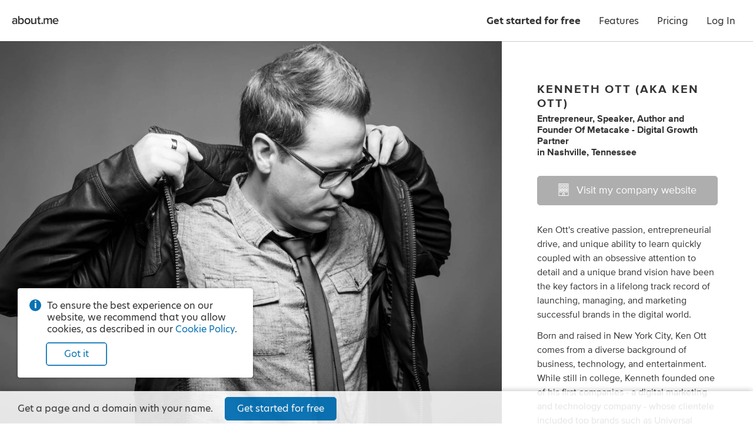

--- FILE ---
content_type: text/html; charset=utf-8
request_url: https://about.me/kenott
body_size: 29064
content:
<!doctype html><html lang="en"><head><!-- Global Site Tag (gtag.js) - Google Analytics -->
<script async src="https://www.googletagmanager.com/gtag/js?id=G-LE3EMX7RDC"></script>
<script>
    window.dataLayer = window.dataLayer || [];
    function gtag(){dataLayer.push(arguments);}
    gtag('js', new Date());
    gtag('config', 'G-LE3EMX7RDC');
</script>
<title>Kenneth Ott (aka Ken Ott) - Nashville, Tennessee, metacake.com | about.me</title><meta name="google-signin-client_id" content="828605907544-2lag7tdq7k3ebk4pvjiu45vdpggiu2k0.apps.googleusercontent.com"/><meta name="HandheldFriendly" content="True"/><meta name="MobileOptimized" content="320"/><meta name="viewport" content="width=device-width, minimum-scale=1"/><meta http-equiv="cleartype" content="on"/><meta name="msapplication-TileColor" content="#333333"/><meta name="msapplication-TileImage" content="https://about.me/s3/h/favicon/favicon_pad_310.352fbdee.png"/><meta name="msapplication-square70x70logo" content="https://about.me/s3/h/favicon/favicon_70.a71d3d28.png"/><meta name="msapplication-square150x150logo" content="https://about.me/s3/h/favicon/favicon_150.918ee2e5.png"/><meta name="msapplication-wide310x150logo" content="https://about.me/s3/h/favicon/favicon_wide_310.647f37e7.png"/><meta name="msapplication-square310x310logo" content="https://about.me/s3/h/favicon/favicon_310.4fb90897.png"/><meta http-equiv="content-type" content="text/html; charset=UTF-8"/><meta name="robots" content="index"/><meta name="description" content="I am an Entrepreneur, Speaker, Author and Founder of Metacake - digital growth partner in Nashville, Tennessee. Visit my company website."/><meta name="keywords" content="technology, design, music, entrepreneurship, fitness"/><meta name="author" content="Kenneth Ott (aka Ken Ott)"/><meta property="og:site_name" content="about.me"/><meta property="og:locale" content="en_US"/><meta property="og:url" content="https://about.me/kenott"/><meta property="og:title" content="Kenneth Ott (aka Ken Ott) on about.me"/><meta property="og:description" content="I am an Entrepreneur, Speaker, Author and Founder of Metacake - digital growth partner in Nashville, Tennessee. Visit my company website."/><meta property="og:image" content="https://about.me/cdn-cgi/image/q=80,dpr=1,f=auto,fit=cover,w=1200,h=630,gravity=0.504x0.186/https://assets.about.me/background/users/k/e/n/kenott_1416090694_27.jpg"/><meta property="og:image:width" content="1200"/><meta property="og:image:height" content="630"/><meta property="og:type" content="aboutme_prod:page"/><meta property="fb:app_id" content="249413078192"/><meta name="twitter:card" content="summary_large_image"/><meta name="twitter:site" content="@aboutdotme"/><meta name="twitter:creator" content="@iamKenOtt"/><meta name="twitter:url" content="https://about.me/kenott"/><meta name="twitter:title" content="Kenneth Ott (aka Ken Ott) on about.me"/><meta name="twitter:description" content="I am an Entrepreneur, Speaker, Author and Founder of Metacake - digital growth partner in Nashville, Tennessee. Visit my company website."/><meta name="twitter:image" content="https://about.me/cdn-cgi/image/q=80,dpr=1,f=auto,fit=cover,w=1024,h=512,gravity=0.504x0.186/https://assets.about.me/background/users/k/e/n/kenott_1416090694_27.jpg"/><meta name="twitter:image:width" content="1024"/><meta name="twitter:image:height" content="512"/><link rel="apple-touch-icon" href="https://about.me/s3/h/favicon/favicon_180.60004a0b.png"/><link rel="shortcut icon" href="/favicon.ico"/><link rel="icon" href="https://about.me/s3/h/favicon/favicon_48.0049c8b6.png" sizes="48x48"/><link rel="icon" href="https://about.me/s3/h/favicon/favicon_192.d2899d23.png" sizes="192x192"/><link rel="stylesheet" href="https://use.typekit.net/geu7rrs.css"/><link rel="canonical" href="https://about.me/kenott" id="canonical_url"/><style type="text/css">.glyph-addon:before{content:"\e855"}.glyph-address:before{content:"\e853"}.glyph-angle-down:before{content:"\e849"}.glyph-angle-left:before{content:"\e82f"}.glyph-angle-right:before{content:"\e839"}.glyph-angle-up:before{content:"\e852"}.glyph-article:before{content:"\e854"}.glyph-attention:before{content:"\e851"}.glyph-block:before{content:"\e850"}.glyph-book:before{content:"\e84e"}.glyph-book-open:before{content:"\e84f"}.glyph-brush:before{content:"\e84d"}.glyph-calendar:before{content:"\e84c"}.glyph-camera:before{content:"\e84b"}.glyph-charity:before{content:"\e84a"}.glyph-chart-bar:before{content:"\e848"}.glyph-chat:before{content:"\e82b"}.glyph-check:before{content:"\e847"}.glyph-checkbox:before{content:"\e846"}.glyph-clock:before{content:"\e845"}.glyph-close:before{content:"\e843"}.glyph-code:before{content:"\e844"}.glyph-cog:before{content:"\e842"}.glyph-commercial-building:before{content:"\e841"}.glyph-confirmation:before{content:"\e840"}.glyph-credit-card:before{content:"\e83f"}.glyph-date:before{content:"\e83d"}.glyph-design:before{content:"\e83e"}.glyph-doc:before{content:"\e83b"}.glyph-download-arrow:before{content:"\e83c"}.glyph-download-cloud:before{content:"\e856"}.glyph-edit:before{content:"\e830"}.glyph-education:before{content:"\e838"}.glyph-ellipsis:before{content:"\e836"}.glyph-email:before{content:"\e837"}.glyph-exchange:before{content:"\e835"}.glyph-flag:before{content:"\e834"}.glyph-food:before{content:"\e833"}.glyph-globe:before{content:"\e831"}.glyph-gmail:before{content:"\e832"}.glyph-handshake:before{content:"\e82e"}.glyph-heart:before{content:"\e800"}.glyph-hireme:before{content:"\e82c"}.glyph-home:before{content:"\e802"}.glyph-lightbulb:before{content:"\e82d"}.glyph-lightning:before{content:"\e801"}.glyph-link:before{content:"\e82a"}.glyph-link-ext:before{content:"\f08e"}.glyph-location:before{content:"\e829"}.glyph-lock:before{content:"\e828"}.glyph-login:before{content:"\e826"}.glyph-magnet:before{content:"\e827"}.glyph-medium:before{content:"\e825"}.glyph-megaphone:before{content:"\e824"}.glyph-music:before{content:"\e823"}.glyph-nodes:before{content:"\e821"}.glyph-page:before{content:"\e822"}.glyph-page-text:before{content:"\e820"}.glyph-pages:before{content:"\e81f"}.glyph-paper-plane:before{content:"\e81e"}.glyph-person:before{content:"\e81d"}.glyph-phone:before{content:"\e8f0"}.glyph-photo:before{content:"\e81b"}.glyph-photos:before{content:"\e81c"}.glyph-place:before{content:"\e81a"}.glyph-play:before{content:"\e819"}.glyph-plus:before{content:"\e818"}.glyph-podcast:before{content:"\e817"}.glyph-portfolio:before{content:"\e816"}.glyph-power:before{content:"\e815"}.glyph-quote:before{content:"\e814"}.glyph-reel:before{content:"\e811"}.glyph-restaurant:before{content:"\e813"}.glyph-robot:before{content:"\e812"}.glyph-search:before{content:"\e810"}.glyph-share:before{content:"\e80f"}.glyph-shop:before{content:"\e80d"}.glyph-shuffle:before{content:"\e80e"}.glyph-smile:before{content:"\e80c"}.glyph-star:before{content:"\e80b"}.glyph-tada:before{content:"\e80a"}.glyph-testimonial:before{content:"\e808"}.glyph-thumbsup:before{content:"\e807"}.glyph-tools:before{content:"\e809"}.glyph-twitter:before{content:"\e806"}.glyph-video:before{content:"\e805"}.glyph-visit:before{content:"\e804"}.glyph-workout:before{content:"\e803"}.glyph-addon-after:after{content:"\e855"}.glyph-address-after:after{content:"\e853"}.glyph-angle-down-after:after{content:"\e849"}.glyph-angle-left-after:after{content:"\e82f"}.glyph-angle-right-after:after{content:"\e839"}.glyph-angle-up-after:after{content:"\e852"}.glyph-article-after:after{content:"\e854"}.glyph-attention-after:after{content:"\e851"}.glyph-block-after:after{content:"\e850"}.glyph-book-after:after{content:"\e84e"}.glyph-book-open-after:after{content:"\e84f"}.glyph-brush-after:after{content:"\e84d"}.glyph-calendar-after:after{content:"\e84c"}.glyph-camera-after:after{content:"\e84b"}.glyph-charity-after:after{content:"\e84a"}.glyph-chart-bar-after:after{content:"\e848"}.glyph-chat-after:after{content:"\e82b"}.glyph-check-after:after{content:"\e847"}.glyph-checkbox-after:after{content:"\e846"}.glyph-clock-after:after{content:"\e845"}.glyph-close-after:after{content:"\e843"}.glyph-code-after:after{content:"\e844"}.glyph-cog-after:after{content:"\e842"}.glyph-commercial-building-after:after{content:"\e841"}.glyph-confirmation-after:after{content:"\e840"}.glyph-credit-card-after:after{content:"\e83f"}.glyph-date-after:after{content:"\e83d"}.glyph-design-after:after{content:"\e83e"}.glyph-doc-after:after{content:"\e83b"}.glyph-download-arrow-after:after{content:"\e83c"}.glyph-download-cloud-after:after{content:"\e856"}.glyph-edit-after:after{content:"\e830"}.glyph-education-after:after{content:"\e838"}.glyph-ellipsis-after:after{content:"\e836"}.glyph-email-after:after{content:"\e837"}.glyph-exchange-after:after{content:"\e835"}.glyph-flag-after:after{content:"\e834"}.glyph-food-after:after{content:"\e833"}.glyph-globe-after:after{content:"\e831"}.glyph-gmail-after:after{content:"\e832"}.glyph-handshake-after:after{content:"\e82e"}.glyph-heart-after:after{content:"\e800"}.glyph-hireme-after:after{content:"\e82c"}.glyph-home-after:after{content:"\e802"}.glyph-lightbulb-after:after{content:"\e82d"}.glyph-lightning-after:after{content:"\e801"}.glyph-link-after:after{content:"\e82a"}.glyph-link-ext-after:after{content:"\f08e"}.glyph-location-after:after{content:"\e829"}.glyph-lock-after:after{content:"\e828"}.glyph-login-after:after{content:"\e826"}.glyph-magnet-after:after{content:"\e827"}.glyph-medium-after:after{content:"\e825"}.glyph-megaphone-after:after{content:"\e824"}.glyph-music-after:after{content:"\e823"}.glyph-nodes-after:after{content:"\e821"}.glyph-page-after:after{content:"\e822"}.glyph-page-text-after:after{content:"\e820"}.glyph-pages-after:after{content:"\e81f"}.glyph-paper-plane-after:after{content:"\e81e"}.glyph-person-after:after{content:"\e81d"}.glyph-phone-after:after{content:"\e8f0"}.glyph-photo-after:after{content:"\e81b"}.glyph-photos-after:after{content:"\e81c"}.glyph-place-after:after{content:"\e81a"}.glyph-play-after:after{content:"\e819"}.glyph-plus-after:after{content:"\e818"}.glyph-podcast-after:after{content:"\e817"}.glyph-portfolio-after:after{content:"\e816"}.glyph-power-after:after{content:"\e815"}.glyph-quote-after:after{content:"\e814"}.glyph-reel-after:after{content:"\e811"}.glyph-restaurant-after:after{content:"\e813"}.glyph-robot-after:after{content:"\e812"}.glyph-search-after:after{content:"\e810"}.glyph-share-after:after{content:"\e80f"}.glyph-shop-after:after{content:"\e80d"}.glyph-shuffle-after:after{content:"\e80e"}.glyph-smile-after:after{content:"\e80c"}.glyph-star-after:after{content:"\e80b"}.glyph-tada-after:after{content:"\e80a"}.glyph-testimonial-after:after{content:"\e808"}.glyph-thumbsup-after:after{content:"\e807"}.glyph-tools-after:after{content:"\e809"}.glyph-twitter-after:after{content:"\e806"}.glyph-video-after:after{content:"\e805"}.glyph-visit-after:after{content:"\e804"}.glyph-workout-after:after{content:"\e803"}@font-face{font-family:aboutme-glyphs;font-style:normal;font-weight:400;src:url(https://about.me/s3/h/fonts/85c4305a/aboutme-glyphs.eot);src:url(https://about.me/s3/h/fonts/85c4305a/aboutme-glyphs.eot?#iefix) format("embedded-opentype"),url(https://about.me/s3/h/fonts/ca0cad13/aboutme-glyphs.woff2) format("woff2"),url(https://about.me/s3/h/fonts/5d32a5d1/aboutme-glyphs.woff) format("woff"),url(https://about.me/s3/h/fonts/626b87f1/aboutme-glyphs.ttf) format("truetype"),url(https://about.me/s3/h/fonts/0f62160c/aboutme-glyphs.svg#aboutme-glyphs) format("svg")}.glyph-font{font-family:aboutme-glyphs;font-style:normal;font-weight:400}[class*=" glyph-"],[class^=glyph-]{position:relative}.glyph:after,.glyph:before,[class*=" glyph-"]:after,[class*=" glyph-"]:before,[class^=glyph-]:after,[class^=glyph-]:before{font-family:aboutme-glyphs;font-style:normal;font-weight:400;speak:none;display:inline-block;font-size:100%;font-variant:normal;line-height:1em;position:relative;text-align:center;text-decoration:inherit;text-transform:none;top:0;width:1em}[class*=" glyph-"]:before,[class^=glyph-]:before{margin-right:.4em}[class*=" glyph-"]:after,[class^=glyph-]:after{margin-left:.4em}.glyph-svg svg{display:inline-block;height:1.2em;line-height:1em;position:relative;text-align:center;text-decoration:inherit;top:.05em;width:1.2em}.glyph-svg svg path{fill:#fff}.glyph-exclamation:before{content:"!";font-family:inherit;font-weight:700}.glyph-question:before{content:"?";font-family:inherit}.glyph-center{position:relative}.glyph-center:before{font-size:24px;height:100%;left:0;line-height:inherit;margin:0!important;padding:0!important;position:absolute!important;top:0;width:100%}a,abbr,acronym,address,applet,big,blockquote,body,caption,cite,code,dd,del,dfn,div,dl,dt,em,fieldset,font,form,h1,h2,h3,h4,h5,h6,html,iframe,img,ins,kbd,label,legend,li,object,ol,p,pre,q,s,samp,small,span,strike,sub,sup,table,tbody,td,tfoot,th,thead,tr,tt,ul,var{border:0;font-family:inherit;font-size:100%;font-style:inherit;font-weight:inherit;margin:0;padding:0;vertical-align:baseline}body{color:#000;line-height:1}ol,ul{list-style:none}table{border-collapse:separate;border-spacing:0}caption,td,th{font-weight:400;text-align:left}blockquote:after,blockquote:before,q:after,q:before{content:""}blockquote,q{quotes:"" ""}em{font-style:italic}button{background-color:transparent;border:none;cursor:pointer;margin:0;overflow:visible;padding:0}body{color:#333;font-family:hero-new,sans-serif;font-size:14px;line-height:1.3;-webkit-text-size-adjust:100%;-ms-text-size-adjust:100%}a{color:#0872b4;text-decoration:none}.no-touchevents a:hover{color:#07639c;text-decoration:none}hr{background-color:#999;border:0;height:1px;margin:.75em 0}.right{float:right}.left{float:left}.clear{clear:both}.inline{display:inline}.invisible{display:none!important}.clickable{cursor:pointer}*{transition:background-color .15s ease-out,color .15s ease-out,border-color .15s ease-out,fill .15s ease-out,box-shadow .15s ease-out}ul.inline,ul.inline>li{display:inline-block}ul.inline>li{vertical-align:baseline}.button.fullwidth,.fullwidth,input.fullwidth,select.fullwidth,textarea.fullwidth{box-sizing:border-box;width:100%}.info-circle{color:#333;font-size:14px;margin-top:15px;padding-left:30px;position:relative;text-align:left}.info-circle:before{background-color:#0872b4;border-radius:50%;color:#fff;content:"i";display:block;font-weight:700;height:20px;left:0;line-height:20px;position:absolute;text-align:center;top:-1px;width:20px}.pro-badge{background-image:url([data-uri]);background-position:50% 50%;background-repeat:no-repeat;background-size:contain;display:inline-block;height:16px;vertical-align:middle;width:28px}webchat-root{transition:right .25s ease-in-out}body.panel-right webchat-root{right:400px!important}@media only screen and (max-width:720px){body.panel-right webchat-root{display:none!important}}@keyframes fullrotation{0%{transform:rotate(0deg)}to{transform:rotate(1turn)}}@keyframes bloop{0%{transform:scale(.75)}to{transform:scale(1)}}p{margin-bottom:.75em}p:last-child{margin-bottom:0}ul.bulleted{list-style-type:disc;padding-left:1.3em}ul.bulleted ul.bulleted{list-style-type:circle}ul.bulleted li{margin:.75em 0}ol.numbered{list-style-type:decimal;padding-left:1.3em}ol.numbered li{margin:.75em 0}h1,h2,h3,h4,h5,h6{font-size:16px;font-weight:400;margin:0 0 10px}.nowrap{white-space:nowrap}.text.small{font-size:12px!important}.text.italic{font-style:italic}.text.bold{font-weight:700}.text.capitalize{text-transform:capitalize}.text.underline{text-decoration:underline}.text.white-underline-hover{border-bottom:1px solid hsla(0,0%,100%,.3);display:inline-block}.no-touchevents .text.white-underline-hover:hover{border-bottom:1px solid #fff}.text.center{text-align:center}.text.white{color:#fff}.text.black{color:#000}.text.gray{color:#999}.text.yellow{color:#fc3}.no-touchevents a.text.yellow:hover{color:#ffe7a2}.text.link{color:#0872b4;cursor:pointer;-webkit-user-select:none;-moz-user-select:none;user-select:none}.no-touchevents .text.link:hover{color:#0a82cd}.text.ellipsis{display:inline-block;max-width:100%;overflow-x:hidden;text-overflow:ellipsis;vertical-align:bottom;white-space:nowrap}.text.break-all{word-break:break-all}.row{clear:both;margin-right:-20px;zoom:1}.row:after{clear:both;content:".";display:block;height:0;visibility:hidden}.row .column{box-sizing:border-box;float:left;padding-right:20px}.row .column.gutter-left{padding-left:20px}.row .column.row{clear:none;margin-right:0;padding-right:0}.columns-1>.column{width:100%}.columns-2>.column{width:50%}.columns-2>.column.colspan-2{width:100%}.columns-3>.column{width:33.3333%}.columns-3>.column.colspan-2{width:66.6666%}.columns-3>.column.colspan-3{width:100%}.columns-4>.column{width:25%}.columns-4>.column.colspan-2{width:50%}.columns-4>.column.colspan-3{width:75%}.columns-4>.column.colspan-4{width:100%}.columns-5>.column{width:20%}.columns-5>.column.colspan-2{width:40%}.columns-5>.column.colspan-3{width:60%}.columns-5>.column.colspan-4{width:80%}.columns-5>.column.colspan-5{width:100%}.columns-6>.column{width:16.6666%}.columns-6>.column.colspan-2{width:33.3333%}.columns-6>.column.colspan-3{width:50%}.columns-6>.column.colspan-4{width:66.6666%}.columns-6>.column.colspan-5{width:83.3333%}.columns-6>.column.colspan-6{width:100%}.columns-7>.column{width:14.2857%}.columns-7>.column.colspan-2{width:28.5714%}.columns-7>.column.colspan-3{width:42.8571%}.columns-7>.column.colspan-4{width:57.1428%}.columns-7>.column.colspan-5{width:71.4285%}.columns-7>.column.colspan-6{width:85.7142%}.columns-7>.column.colspan-7{width:100%}.columns-8>.column{width:12.5%}.columns-8>.column.colspan-2{width:25%}.columns-8>.column.colspan-3{width:37.5%}.columns-8>.column.colspan-4{width:50%}.columns-8>.column.colspan-5{width:62.5%}.columns-8>.column.colspan-6{width:75%}.columns-8>.column.colspan-7{width:87.5%}.columns-8>.column.colspan-8{width:100%}.columns-9>.column{width:11.1111%}.columns-9>.column.colspan-2{width:22.2222%}.columns-9>.column.colspan-3{width:33.3333%}.columns-9>.column.colspan-4{width:44.4444%}.columns-9>.column.colspan-5{width:55.5555%}.columns-9>.column.colspan-6{width:66.6666%}.columns-9>.column.colspan-7{width:77.7777%}.columns-9>.column.colspan-8{width:88.8888%}.columns-9>.column.colspan-9{width:100%}.columns-10>.column{width:10%}.columns-10>.column.colspan-2{width:20%}.columns-10>.column.colspan-3{width:30%}.columns-10>.column.colspan-4{width:40%}.columns-10>.column.colspan-5{width:50%}.columns-10>.column.colspan-6{width:60%}.columns-10>.column.colspan-7{width:70%}.columns-10>.column.colspan-8{width:80%}.columns-10>.column.colspan-9{width:90%}.columns-10>.column.colspan-10{width:100%}.columns-11>.column{width:9.0909%}.columns-11>.column.colspan-2{width:18.1818%}.columns-11>.column.colspan-3{width:27.2727%}.columns-11>.column.colspan-4{width:36.3636%}.columns-11>.column.colspan-5{width:45.4545%}.columns-11>.column.colspan-6{width:54.5454%}.columns-11>.column.colspan-7{width:63.6363%}.columns-11>.column.colspan-8{width:72.7272%}.columns-11>.column.colspan-9{width:81.8181%}.columns-11>.column.colspan-10{width:90.909%}.columns-11>.column.colspan-11{width:100%}.columns-12>.column{width:8.3333%}.columns-12>.column.colspan-2{width:16.6666%}.columns-12>.column.colspan-3{width:25%}.columns-12>.column.colspan-4{width:33.3333%}.columns-12>.column.colspan-5{width:41.6666%}.columns-12>.column.colspan-6{width:50%}.columns-12>.column.colspan-7{width:58.3333%}.columns-12>.column.colspan-8{width:66.6666%}.columns-12>.column.colspan-9{width:75%}.columns-12>.column.colspan-10{width:83.3333%}.columns-12>.column.colspan-11{width:91.6666%}.columns-12>.column.colspan-12{width:100%}.row.gutter-10{margin-right:-10px}.row.gutter-10 .column{padding-right:10px}.row.gutter-15{margin-right:-15px}.row.gutter-15 .column{padding-right:15px}@media only screen and (max-width:640px){.row{margin:0}.column{box-sizing:border-box;width:100%!important}.row .column{padding-right:0}}input[type=search]{-webkit-appearance:none;-moz-appearance:none;appearance:none}input[type=search]::-webkit-search-cancel-button{z-index:1}input[type=email],input[type=password],input[type=search],input[type=tel],input[type=text],input[type=url]{background-color:#fff;border:1px solid #ccc;border-radius:3px;box-shadow:inset 0 10px 5px -10px #ddd;display:block;font-family:inherit;font-size:16px;line-height:1.5;margin:0 0 5px;padding:4px;z-index:inherit}input[type=email]:focus,input[type=password]:focus,input[type=search]:focus,input[type=tel]:focus,input[type=text]:focus,input[type=url]:focus{outline-color:rgba(8,114,180,.3);outline-offset:1px;outline-style:solid;outline-width:3px;z-index:1}input[type=email].input,input[type=password].input,input[type=search].input,input[type=tel].input,input[type=text].input,input[type=url].input{box-sizing:border-box;font-size:13px;height:30px;line-height:30px;padding:0 6px}input[type=email].input.large,input[type=password].input.large,input[type=search].input.large,input[type=tel].input.large,input[type=text].input.large,input[type=url].input.large{font-size:16px;height:40px;line-height:40px;padding:0 10px}input[type=email].input.xlarge,input[type=password].input.xlarge,input[type=search].input.xlarge,input[type=tel].input.xlarge,input[type=text].input.xlarge,input[type=url].input.xlarge{font-size:18px;height:50px;line-height:50px;padding:0 15px}input[type=email].input.inline,input[type=password].input.inline,input[type=search].input.inline,input[type=tel].input.inline,input[type=text].input.inline,input[type=url].input.inline{display:inline-block;margin-right:3px;vertical-align:top}input[type=email].input.uppercase,input[type=password].input.uppercase,input[type=search].input.uppercase,input[type=tel].input.uppercase,input[type=text].input.uppercase,input[type=url].input.uppercase{text-transform:uppercase}input[type=email].input.uppercase::-moz-placeholder,input[type=password].input.uppercase::-moz-placeholder,input[type=search].input.uppercase::-moz-placeholder,input[type=tel].input.uppercase::-moz-placeholder,input[type=text].input.uppercase::-moz-placeholder,input[type=url].input.uppercase::-moz-placeholder{text-transform:none}input[type=email].input.uppercase::placeholder,input[type=password].input.uppercase::placeholder,input[type=search].input.uppercase::placeholder,input[type=tel].input.uppercase::placeholder,input[type=text].input.uppercase::placeholder,input[type=url].input.uppercase::placeholder{text-transform:none}input[type=email].input[disabled],input[type=password].input[disabled],input[type=search].input[disabled],input[type=tel].input[disabled],input[type=text].input[disabled],input[type=url].input[disabled]{opacity:.5}textarea{background-color:#fff;border:1px solid #ccc;border-radius:3px;box-shadow:inset 0 10px 5px -10px #ddd;display:block;font-family:inherit;font-size:16px;line-height:1.3;margin:0 0 5px;padding:4px;resize:vertical}textarea.input{font-size:13px;padding:6px;z-index:inherit}textarea.input:focus{outline-color:rgba(8,114,180,.3);outline-offset:1px;outline-style:solid;outline-width:3px;z-index:1}textarea.input.large{font-size:16px;padding:10px}textarea[disabled]{opacity:.5}input.hint,textarea.hint{color:#999}select{border:1px solid #ccc;border-radius:3px;font-size:12px;line-height:24px;margin-bottom:5px}label{z-index:inherit}label:focus{outline-color:rgba(8,114,180,.3);outline-offset:1px;outline-style:solid;outline-width:3px;z-index:1}*+fieldset,fieldset+*{margin-top:15px}label.label{color:#999;display:block;font-size:14px;font-weight:400;margin-bottom:5px}label.label.inline{display:inline-block;margin-bottom:0;margin-right:10px}label.error{color:#d92626;display:block;font-size:14px;font-weight:700;margin-top:10px}label.error.glyph-attention:before{font-size:24px;margin-right:5px;position:relative;top:1px}label.confirmation{color:green;display:block;font-size:14px;font-weight:700;margin-top:10px}label.confirmation.glyph-confirmation:before{font-size:24px;margin-right:5px;position:relative;top:2px}label.note{color:rgba(51,51,51,.9);display:block;font-size:14px;margin-top:10px}.buttonfield{position:relative}.buttonfield input.input{width:100%}.buttonfield .button{border-bottom-left-radius:0;border-top-left-radius:0;position:absolute;right:0;top:0}.buttonfield .button.light{border-bottom:none;border-right:none;border-top:none;right:1px;top:1px}.select.input,select.input{-webkit-appearance:none;-moz-appearance:none;background:transparent none no-repeat;border:1px solid #ccc;border:1px solid rgba(0,0,0,.2);box-shadow:0 0 0 1px hsla(0,0%,100%,.05),inset 0 0 0 1px hsla(0,0%,100%,.3),inset 0 -60px 40px -40px rgba(0,0,0,.05);color:#333;cursor:pointer;display:inline-block;font-family:inherit;font-size:13px;height:30px;line-height:28px;margin:0;padding:0 40px 0 10px;z-index:inherit}.select.input:focus,select.input:focus{outline-color:rgba(8,114,180,.3);outline-offset:1px;outline-style:solid;outline-width:3px;z-index:1}.select.input.inline,select.input.inline{margin-right:3px;padding-left:7px;vertical-align:top}.select.input.large,select.input.large{font-size:16px;height:40px;line-height:38px;padding-left:10px}.select.input[multiple]{box-sizing:border-box;counter-reset:selected;padding-right:30px;position:relative;z-index:1000}.select.input[multiple]>span:after{border-left:1px solid rgba(0,0,0,.1);content:counter(selected);display:inline-block;height:28px;line-height:28px;margin-left:5px;min-width:20px;text-align:center}.select.input[multiple] *{line-height:1}.select.input[multiple] .options{background-color:hsla(0,0%,100%,.85);border-radius:5px;box-shadow:0 0 10px rgba(0,0,0,.2);left:-10px;margin-left:-9999px;min-width:calc(100% + 20px);padding:5px 0;position:absolute;top:0;z-index:1}.select.input[multiple] .options input{display:block;margin-left:-9999px;position:absolute}.select.input[multiple] .options label{margin:0;padding:3px 20px;text-align:left}.select.input[multiple] .options input+label:hover{background-color:#2883f0;color:#fff;cursor:pointer}.select.input[multiple] .options input:checked+label{background-color:#555;color:#fff;counter-increment:selected}.select.input[multiple]:not([disabled]) .options:hover,.select.input[multiple]:not([disabled]):active .options{margin-left:0}@media screen and (min-width:0){.select.input,select.input{background-image:url([data-uri]);background-position:100%;border-radius:3px}.select.input.dark,select.input.dark{background-image:url([data-uri])}}.select.input:-moz-focusring,select.input:-moz-focusring{color:transparent;text-shadow:0 0 0 #000}@media (-ms-high-contrast:none),screen and (-ms-high-contrast:active){.select.input::-ms-expand,select.input::-ms-expand{display:none}}@media only screen and (min-resolution:120dppx){.select.input,select.input{background-image:url([data-uri]);background-size:29px 50px}.select.input.dark,select.input.dark{background-image:url([data-uri])}}input.input[type=radio]{display:none}input.input[type=radio]+label{cursor:pointer;display:block;font-size:16px;margin-bottom:.5em;padding-left:1.8em;position:relative;text-align:left;z-index:inherit}input.input[type=radio]+label:focus{outline-color:rgba(8,114,180,.3);outline-offset:1px;outline-style:solid;outline-width:3px;z-index:1}input.input.large[type=radio]+label{font-size:18px}input.input[type=radio]+label:before{background-color:#fff;border:.125em solid rgba(0,0,0,.3);border-radius:50%;box-shadow:inset 0 0 0 .4em #fff;content:"";height:1em;left:0;position:absolute;top:.025em;transition:all .15s ease-out;width:1em}input.input[type=radio]:checked+label:before{background-color:#0872b4;border-color:#0872b4;box-shadow:inset 0 0 0 .225em #fff}.element.type-checkbox input[type=checkbox],input[type=checkbox].input{-webkit-appearance:none;-moz-appearance:none;appearance:none;border:1px solid #0872b4;border-radius:3px;cursor:pointer;display:inline-block;height:20px;margin:-2px 7px 0 0;text-align:center;-webkit-user-select:none;-moz-user-select:none;user-select:none;vertical-align:middle;width:20px;z-index:inherit}.element.type-checkbox input[type=checkbox]:focus,input[type=checkbox].input:focus{outline-color:rgba(8,114,180,.3);outline-offset:1px;outline-style:solid;outline-width:3px;z-index:1}.element.type-checkbox input[type=checkbox]:checked,input[type=checkbox].input:checked{background-color:#0872b4;border-color:#0872b4;font-family:aboutme-glyphs;font-style:normal;font-weight:400;position:relative}.element.type-checkbox input[type=checkbox]:checked:before,input[type=checkbox].input:checked:before{color:#fff;content:"\e847";display:block;font-size:15px;height:20px;left:-1px;line-height:20px;position:absolute;text-align:center;top:-1px;width:20px}.element.type-checkbox label.label,input[type=checkbox].input+label{color:#333;cursor:pointer;display:inline-block;line-height:1.5;-webkit-user-select:none;-moz-user-select:none;user-select:none}[role=group]{display:flex;flex-direction:row;flex-wrap:nowrap;justify-content:space-between;margin-bottom:15px}[role=group] [role=group-item]{width:calc(50% - 10px)}.button{background-color:#fff;border:1px solid #ccc;border-radius:5px;box-sizing:border-box;color:#333;cursor:pointer;display:inline-block;font-size:14px;line-height:28px;padding:0 15px;text-align:center;-webkit-user-select:none;-moz-user-select:none;user-select:none;white-space:nowrap}.button:focus{outline-color:rgba(8,114,180,.4)}.no-touchevents .button:hover{background-color:#f5f5f5;border-color:#999;color:#000}button.button{font-family:inherit}button.button::-moz-focus-inner{border:0;padding:0}a.button{text-decoration:none!important}.button.xlarge{font-size:18px;line-height:48px;padding:0 30px}.button.large{font-size:16px;line-height:38px;padding:0 20px}.button.small{font-size:12px;line-height:24px;padding:0 12px}.button.xsmall{font-size:10px;line-height:18px;padding:0 9px}.button[disabled]{cursor:default;opacity:.4;pointer-events:none}.button[disabled].dark{opacity:.2}.button .loading-text,.button.loading .default-text{display:none}.button.loading .loading-text{display:inline-block;padding-left:calc(1em + 5px);position:relative}.button.loading .loading-text:before{animation:fullrotation 1s linear infinite;border-radius:50%;border-style:solid;border-right:solid transparent;border-width:.2em;box-sizing:border-box;content:"";display:block;height:1.2em;left:-.4em;margin-right:1em;margin-top:-.65em;opacity:.3;position:absolute;top:50%;width:1.2em}.button.light{background-color:#fff;border-color:#0872b4;color:#0872b4}.no-touchevents .button.light:hover{background-color:#edf4f9;border-color:#07639c;color:#07639c}.button.light.primary{box-shadow:inset 0 0 0 .75px #0872b4}.button.light.tertiary{background-color:transparent;border-color:transparent;color:rgba(51,51,51,.5)}.no-touchevents .button.light.tertiary:hover{background-color:transparent;border-color:rgba(51,51,51,.3);color:#333}.button.light.quaternary{border-color:transparent;color:rgba(51,51,51,.9)}.no-touchevents .button.light.quaternary:hover{background-color:hsla(0,0%,100%,.925);border-color:transparent;color:#333}.button.dark{box-shadow:0 0 0 1px hsla(0,0%,100%,.1);color:#fff}.no-touchevents .button.dark:hover{color:#fff}.button.dark.primary{background-color:#0872b4;border-color:#0872b4}.no-touchevents .button.dark.primary:hover{background-color:#07639c;border-color:#07639c}.button.dark.secondary{background-color:#666;border-color:#666}.no-touchevents .button.dark.secondary:hover{background-color:#555;border-color:#555}.button.dark.danger{background-color:#d92626;border-color:#d92626}.no-touchevents .button.dark.danger:hover{background-color:#be2121;border-color:#be2121}.button.dark.tertiary{background-color:transparent;border-color:transparent;box-shadow:none;color:hsla(0,0%,100%,.7)}.no-touchevents .button.dark.tertiary:hover{background-color:transparent;border-color:hsla(0,0%,100%,.7);color:#fff}.buttons{display:flex;flex-direction:row;flex-wrap:nowrap;justify-content:flex-start;line-height:30px}.buttons.large{line-height:40px}.buttons.small{line-height:25px}.buttons .button{margin-bottom:10px;margin-right:15px}.buttons .button.small{margin-right:8px}.buttons .button:last-child{margin-right:0}.buttons.center{justify-content:center}.buttons.center .button{margin:0 8px 10px}.page-container{height:100%;overflow:visible;width:100%}.page-content{display:flex;flex-direction:column;min-height:100vh}@media only screen and (max-width:640px) and (orientation:portrait){.browser-iphone .page-content{max-height:auto;min-height:calc(100vh - 76px)}}@media only screen and (min-height:635px) and (orientation:portrait){.browser-iphone .page-content{max-height:auto;min-height:calc(100vh - 110px)}}main{box-sizing:border-box;flex-grow:1;flex-shrink:0}nav~main{padding-top:70px}html.browser-ie11 main{min-height:100vh}footer{flex-grow:0;flex-shrink:1}.structure{box-sizing:border-box;margin-left:auto;margin-right:auto;max-width:1260px;padding-left:20px;padding-right:20px}@media only screen and (max-width:1260px){.structure{padding-left:5vw;padding-right:5vw}}.layer:not(.page-container){left:0;position:absolute;top:0;width:100vw}.layer[scroll-disabled]{box-sizing:border-box;height:100vh;left:0;overflow:hidden;pointer-events:none;position:fixed;top:0;width:100vw}.layer[scroll-disabled]>:first-child{box-sizing:border-box;left:0;position:absolute;width:100vw}@media only screen and (max-width:640px){.media-not-mobile{display:none}}@media only screen and (min-width:641px){.media-mobile{display:none}}@media only screen and (max-width:320px){.media-not-mobile-tiny{display:none}}@media only screen and (min-width:321px){.media-mobile-tiny{display:none}}
.profile-scope-Qkxli .nav-frame{background:none;border:none;height:70px;outline:none;overflow:hidden;position:absolute;right:0;top:0;width:70px;z-index:10}.profile-scope-Qkxli main{display:flex;flex-direction:row;flex-wrap:nowrap;justify-content:stretch;padding-top:0}.profile-scope-Qkxli main>:first-child{width:100%}.profile-scope-Qkxli .profile-column{display:flex;flex-direction:row;flex-wrap:nowrap;justify-content:stretch;position:relative}.profile-scope-Qkxli .profile-column>:first-child{width:100%}@media only screen and (min-width:721px){.profile-scope-Qkxli main{padding-right:0;transition:padding-right .25s ease-in-out}.panel-right .profile-scope-Qkxli main{padding-right:400px}}@media only screen and (min-width:641px){.profile-scope-Qkxli nav.topnav .user-link{display:inherit}.profile-scope-Qkxli nav.topnav .user-link~.logo-container{display:none}}
.unsupported{background-color:rgba(217,38,38,.9);box-shadow:0 1px 0 1px rgba(0,0,0,.1);box-sizing:border-box;color:#fff;font-size:16px;left:0;line-height:1.5;position:fixed;text-shadow:1px 1px 0 rgba(0,0,0,.5);top:70px;width:100%;z-index:1000}@media only screen and (max-width:640px){.unsupported{padding:20px 50px 20px 20px;text-align:left}}@media only screen and (min-width:641px){.unsupported{padding:20px 50px;text-align:center}}.unsupported a{color:#fff}.unsupported.iframe{background-color:rgba(217,38,38,.9);height:100%;padding-top:20%;top:0}.unsupported .close{cursor:pointer;font-size:18px;height:50px;line-height:50px;position:absolute;right:0;top:0;width:50px}
nav.topnav{background-color:#fff;box-shadow:0 1px 0 0 rgba(0,0,0,.2);box-sizing:border-box;font-size:16px;height:70px;justify-content:space-between;left:0;line-height:68px;position:fixed;top:0;-webkit-transform:translateZ(0);width:100%;z-index:400}nav.topnav,nav.topnav>ul{display:flex;flex-direction:row;flex-wrap:nowrap}nav.topnav>ul>li+li{margin-left:1px}nav.topnav>ul.applinks{align-items:flex-start}nav.topnav>ul.userlinks{align-items:flex-end}nav.topnav .logo-container{height:70px}nav.topnav .logo,nav.topnav .logo-container{align-items:center;display:flex;justify-content:center}nav.topnav .logo{box-sizing:border-box;width:90px}nav.topnav .logo svg{height:auto;width:100%}nav.topnav .logo svg path{fill:#333}nav.topnav .logo:focus{border-radius:1px;box-shadow:0 0 2px 2px #fff,0 0 2px 4px #0872b4;outline:none}nav.topnav .navlink a{color:#333;display:block;padding:0 5px;white-space:nowrap}nav.topnav .navlink a>span{display:inline-block;line-height:30px;padding:0 10px}.no-touchevents nav.topnav .navlink a:hover{color:#4c4c4c}nav.topnav .navlink a:focus{outline:none}nav.topnav .navlink a:focus>span{border-radius:1px;box-shadow:0 0 2px 2px #fff,0 0 2px 4px #0872b4;outline:none}nav.topnav .navlink.active,nav.topnav .navlink.active a{color:#0872b4;pointer-events:none}nav.topnav .admin-button{border-radius:50%;box-shadow:inset 0 0 0 1px rgba(0,0,0,.2);font-size:14px;height:40px;line-height:40px;margin:15px 10px;width:40px}nav.topnav .admin-button:focus{box-shadow:inset 0 0 0 1px rgba(0,0,0,.2),0 0 2px 4px #fff,0 0 2px 6px #0872b4;outline:none}nav.topnav .viewer-button{-webkit-appearance:none;-moz-appearance:none;appearance:none;border-radius:50%;display:block;height:40px;line-height:40px;margin:15px 10px;position:relative;width:40px}nav.topnav .viewer-button .image{box-shadow:inset 0 0 0 1px rgba(0,0,0,.1)}nav.topnav .viewer-button .gear{background-image:url([data-uri]);background-repeat:no-repeat;background-size:contain;bottom:-2px;height:21px;position:absolute;right:-8px;transform-origin:center center;transition:all .25s ease-in-out;width:21px}.panelsection-edit nav.topnav .viewer-button .gear{color:#0872b4;transform:rotate(90deg)}nav.topnav .viewer-button:focus{box-shadow:0 0 2px 4px #fff,0 0 2px 6px #0872b4;outline:none}nav.topnav .user-link{display:none;font-family:Proxima Nova,Tahoma,Helvetica,Verdana,sans-serif;font-size:16px;max-width:calc(100vw - 100px);overflow-x:hidden;text-overflow:ellipsis;transform:translateY(2px);white-space:nowrap}nav.topnav .user-link>span{display:flex;flex-direction:row;flex-wrap:nowrap}nav.topnav .user-link .domain{color:#333}nav.topnav .user-link .divider{display:flex;flex-direction:column;justify-content:center}nav.topnav .user-link .divider .line{background-color:rgba(0,0,0,.3);display:inline-block;height:24px;margin-left:20px;margin-right:20px;width:1px}nav.topnav .user-link .glyph-share-after:after{font-size:24px}@media only screen and (min-width:721px){nav.topnav .user-link{font-size:18px}}@media only screen and (max-width:640px){nav.topnav{padding:0 10px}nav.topnav .is-mobile{display:inherit}nav.topnav .not-mobile{display:none}nav.topnav .logo.glyph-ellipsis{cursor:pointer;width:110px}nav.topnav .logo.glyph-ellipsis:before{color:#a8a8a8;font-size:22px;margin-right:0;top:0;transform:rotate(90deg)}.panel-mobile-nav nav.topnav .logo:before{color:#0872b4}.panel-mobile-nav nav.topnav .logo svg path{fill:#0872b4}}@media only screen and (min-width:641px){nav.topnav{padding:0 15px}nav.topnav .is-mobile{display:none}nav.topnav .not-mobile{display:inherit}nav.topnav .logo.glyph-ellipsis:before{display:none}}@media only screen and (max-width:320px){nav.topnav{font-size:14px}nav.topnav .logo.glyph-ellipsis{width:90px}}.bubble.bubble-clipboard-success .bubble-close+.message-content{margin-right:40px}
@media only screen and (max-width:640px){.mobile-nav{background-color:#fff;box-sizing:border-box;font-size:16px;height:100vh;left:0;padding-top:70px;position:fixed;top:0;transform:translateX(-100%);transition:transform .25s ease-in-out;width:100vw;z-index:300}.mobile-nav>ul{padding:0 35px}.mobile-nav>ul>li{line-height:50px}.mobile-nav>ul>li:not(:last-child){border-bottom:1px solid rgba(0,0,0,.05)}.mobile-nav>ul>li a{color:#333}.panel-mobile-nav .mobile-nav{box-shadow:1px 0 0 0 rgba(0,0,0,.1);transform:translateX(0)}}@media only screen and (min-width:641px){.mobile-nav{display:none}}
@font-face{font-family:Proxima Nova;font-style:normal;font-weight:400;src:url(https://about.me/s3/h/fonts/094a8082/proximanova-regular-webfont.eot);src:url(https://about.me/s3/h/fonts/094a8082/proximanova-regular-webfont.eot?#iefix) format("embedded-opentype"),url(https://about.me/s3/h/fonts/83259c64/proximanova-regular-webfont.woff2) format("woff2"),url(https://about.me/s3/h/fonts/acad0985/proximanova-regular-webfont.woff) format("woff"),url(https://about.me/s3/h/fonts/6928fee3/proximanova-regular-webfont.ttf) format("truetype"),url(https://about.me/s3/h/z/proximanova-regular-webfont.122a9ce1.svg#proxima_novaregular) format("svg");unicode-range:u+000-5ff}@font-face{font-family:Proxima Nova;font-style:normal;font-weight:400;src:url(https://about.me/s3/h/fonts/fd287862/proxima_nova_reg-latin-a.eot);src:url(https://about.me/s3/h/fonts/fd287862/proxima_nova_reg-latin-a.eot?#iefix) format("embedded-opentype"),url(https://about.me/s3/h/fonts/e05ad036/proxima_nova_reg-latin-a.woff2) format("woff2"),url(https://about.me/s3/h/fonts/b1261953/proxima_nova_reg-latin-a.woff) format("woff"),url(https://about.me/s3/h/fonts/ac765c3d/proxima_nova_reg-latin-a.ttf) format("truetype"),url(https://about.me/s3/h/z/proxima_nova_reg-latin-a.8ab97c2b.svg#proxima_novaregular) format("svg");unicode-range:U+0100–017F}@font-face{font-family:Proxima Nova;font-style:normal;font-weight:400;src:url(https://about.me/s3/h/fonts/c858ae9a/proxima_nova_reg-punc.eot);src:url(https://about.me/s3/h/fonts/c858ae9a/proxima_nova_reg-punc.eot?#iefix) format("embedded-opentype"),url(https://about.me/s3/h/fonts/da65b0a1/proxima_nova_reg-punc.woff2) format("woff2"),url(https://about.me/s3/h/fonts/1a74daf6/proxima_nova_reg-punc.woff) format("woff"),url(https://about.me/s3/h/fonts/a65f6f80/proxima_nova_reg-punc.ttf) format("truetype"),url([data-uri]#proxima_novaregular) format("svg");unicode-range:U+2000–206F}@font-face{font-family:Proxima Nova;font-style:normal;font-weight:700;src:url(https://about.me/s3/h/fonts/43ad9612/proximanova-bold-webfont.eot);src:url(https://about.me/s3/h/fonts/43ad9612/proximanova-bold-webfont.eot?#iefix) format("embedded-opentype"),url(https://about.me/s3/h/fonts/655552e3/proximanova-bold-webfont.woff2) format("woff2"),url(https://about.me/s3/h/fonts/9f689258/proximanova-bold-webfont.woff) format("woff"),url(https://about.me/s3/h/fonts/9751ad88/proximanova-bold-webfont.ttf) format("truetype"),url(https://about.me/s3/h/z/proximanova-bold-webfont.c9f3301f.svg#proxima_novabold) format("svg");unicode-range:u+000-5ff}@font-face{font-family:Proxima Nova;font-style:normal;font-weight:700;src:url(https://about.me/s3/h/fonts/bc7e330d/proxima_nova_bold-latin-a.eot);src:url(https://about.me/s3/h/fonts/bc7e330d/proxima_nova_bold-latin-a.eot?#iefix) format("embedded-opentype"),url(https://about.me/s3/h/fonts/d961aea1/proxima_nova_bold-latin-a.woff2) format("woff2"),url(https://about.me/s3/h/fonts/80d5d972/proxima_nova_bold-latin-a.woff) format("woff"),url(https://about.me/s3/h/fonts/87c67e9f/proxima_nova_bold-latin-a.ttf) format("truetype"),url(https://about.me/s3/h/z/proxima_nova_bold-latin-a.f8f7689c.svg#proxima_novabold) format("svg");unicode-range:U+0100–017F}@font-face{font-family:Proxima Nova;font-style:normal;font-weight:700;src:url(https://about.me/s3/h/fonts/5fa84fdd/proxima_nova_bold-punc.eot);src:url(https://about.me/s3/h/fonts/5fa84fdd/proxima_nova_bold-punc.eot?#iefix) format("embedded-opentype"),url(https://about.me/s3/h/fonts/f86d67b9/proxima_nova_bold-punc.woff2) format("woff2"),url(https://about.me/s3/h/fonts/a817be30/proxima_nova_bold-punc.woff) format("woff"),url(https://about.me/s3/h/fonts/a536642f/proxima_nova_bold-punc.ttf) format("truetype"),url([data-uri]#proxima_novabold) format("svg");unicode-range:U+2000–206F}@font-face{font-family:Proxima Nova;font-style:italic;font-weight:400;src:url(https://about.me/s3/h/fonts/471a7971/proximanova-regularit-webfont.eot);src:url(https://about.me/s3/h/fonts/471a7971/proximanova-regularit-webfont.eot?#iefix) format("embedded-opentype"),url(https://about.me/s3/h/fonts/65cbb1b9/proximanova-regularit-webfont.woff2) format("woff2"),url(https://about.me/s3/h/fonts/3ebe607e/proximanova-regularit-webfont.woff) format("woff"),url(https://about.me/s3/h/fonts/16267daf/proximanova-regularit-webfont.ttf) format("truetype"),url(https://about.me/s3/h/z/proximanova-regularit-webfont.cd372de3.svg#proxima_novaitalic) format("svg")}@font-face{font-family:Proxima Nova;font-style:italic;font-weight:700;src:url(https://about.me/s3/h/fonts/96afcb04/proximanova-boldit-webfont.eot);src:url(https://about.me/s3/h/fonts/96afcb04/proximanova-boldit-webfont.eot?#iefix) format("embedded-opentype"),url(https://about.me/s3/h/fonts/4a188030/proximanova-boldit-webfont.woff2) format("woff2"),url(https://about.me/s3/h/fonts/acc89c2c/proximanova-boldit-webfont.woff) format("woff"),url(https://about.me/s3/h/fonts/b4e6ba41/proximanova-boldit-webfont.ttf) format("truetype"),url(https://about.me/s3/h/z/proximanova-boldit-webfont.9f8b55b7.svg#proxima_novabold_italic) format("svg")}@font-face{font-family:Proxima Nova;font-style:normal;font-weight:200;src:url(https://about.me/s3/h/fonts/5e191338/proximanova-light-webfont.eot);src:url(https://about.me/s3/h/fonts/5e191338/proximanova-light-webfont.eot?#iefix) format("embedded-opentype"),url(https://about.me/s3/h/fonts/0029417e/proximanova-light-webfont.woff2) format("woff2"),url(https://about.me/s3/h/fonts/48a6761c/proximanova-light-webfont.woff) format("woff"),url(https://about.me/s3/h/fonts/1c89e4cc/proximanova-light-webfont.ttf) format("truetype"),url(https://about.me/s3/h/z/proximanova-light-webfont.2fa97428.svg#proxima_novalight) format("svg")}.profile.profile_view-scope-FLdZm{box-sizing:border-box;font-family:Proxima Nova,Tahoma,Helvetica,Verdana,sans-serif;line-height:1.5;min-width:320px;padding:10px;position:relative}.profile.profile_view-scope-FLdZm.nested{overflow:hidden}.profile.profile_view-scope-FLdZm.preview{pointer-events:none;-webkit-user-select:none;-moz-user-select:none;user-select:none}.profile.profile_view-scope-FLdZm .profile-content{box-sizing:border-box;color:#333;z-index:1}.profile.profile_view-scope-FLdZm .profile-content .head{box-sizing:border-box}.profile.profile_view-scope-FLdZm .profile-content .body{align-items:center;box-sizing:border-box;display:flex;flex-direction:column}.profile.profile_view-scope-FLdZm .profile-content .body>*{width:100%}.profile.profile_view-scope-FLdZm .profile-content .body-content{align-items:center;display:flex;flex-direction:column;padding:30px 0 40px}.profile.profile_view-scope-FLdZm .profile-content .inset{box-sizing:border-box;max-width:440px;padding:0 20px;width:100%}.profile.profile_view-scope-FLdZm .profile-content section+section:not(:empty){margin-top:30px}.profile.profile_view-scope-FLdZm .profile-content .name-headline section+section:not(:empty){margin-top:5px}.profile.profile_view-scope-FLdZm .profile-content .image{background-color:#eee}.profile.profile_view-scope-FLdZm .profile-content .name{color:#333;font-size:20px;font-weight:700;letter-spacing:2px;line-height:1.2;margin:0;text-transform:uppercase}.profile.profile_view-scope-FLdZm .profile-content .headline{font-size:16px;font-weight:700;line-height:1.2;margin:0}.profile.profile_view-scope-FLdZm .profile-content .headline .role{display:inline-block;text-transform:capitalize}.profile.profile_view-scope-FLdZm .profile-content .portfolio .portfolio-thumbs{display:flex;flex-direction:row;flex-wrap:nowrap;justify-content:center;width:100%}.no-touchevents .profile.profile_view-scope-FLdZm .profile-content .portfolio .portfolio-thumbs{opacity:1;transition:opacity .15s ease-in-out;will-change:opacity}.no-touchevents .profile.profile_view-scope-FLdZm .profile-content .portfolio .portfolio-thumbs:hover{opacity:.9}.profile.profile_view-scope-FLdZm .profile-content .portfolio .portfolio-thumbs .portfolio-item{background-position:50%;background-repeat:no-repeat;background-size:cover;cursor:pointer;overflow:hidden;width:20%}.profile.profile_view-scope-FLdZm .profile-content .portfolio .portfolio-thumbs .portfolio-item:before{content:"";display:block;padding-bottom:100%;width:100%}.profile.profile_view-scope-FLdZm .profile-content .portfolio .portfolio-thumbs .portfolio-item:first-child{border-bottom-left-radius:5px;border-top-left-radius:5px}.profile.profile_view-scope-FLdZm .profile-content .portfolio .portfolio-thumbs .portfolio-item:last-child{border-bottom-right-radius:5px;border-top-right-radius:5px}.profile.profile_view-scope-FLdZm .profile-content .portfolio .portfolio-thumbs .portfolio-item+.portfolio-item{margin-left:4px}.profile.profile_view-scope-FLdZm .profile-content .portfolio .portfolio-thumbs.more-than-5 .portfolio-item:last-child{position:relative}.profile.profile_view-scope-FLdZm .profile-content .portfolio .portfolio-thumbs.more-than-5 .portfolio-item:last-child:before{background-color:rgba(0,0,0,.5);content:"";display:block;height:100%;position:absolute;width:100%}.profile.profile_view-scope-FLdZm .profile-content .portfolio .portfolio-thumbs.more-than-5 .portfolio-item:last-child:after{color:#fff;content:"+";display:block;font-size:32px;font-weight:700;height:26px;left:50%;line-height:26px;margin-left:-13px;margin-top:-12px;position:absolute;text-align:center;top:50%;width:26px}.profile.profile_view-scope-FLdZm .profile-content .video .video-wrapper{height:0;overflow:hidden;padding-bottom:56.25%;position:relative}.profile.profile_view-scope-FLdZm .profile-content .video .video-wrapper iframe{height:100%;left:0;position:absolute;top:0;width:100%}.profile.profile_view-scope-FLdZm .profile-content .video .video-wrapper.placeholder{background-color:#333;background-position:50%;background-repeat:no-repeat;background-size:cover;border-radius:5px}.profile.profile_view-scope-FLdZm .profile-content .video .video-wrapper.placeholder .svg-container{align-items:center;display:flex;flex-direction:row;height:100%;justify-content:center;left:0;position:absolute;top:0;width:100%}.profile.profile_view-scope-FLdZm .profile-content .video .video-wrapper.placeholder .svg-container svg{height:auto;width:30%}.profile.profile_view-scope-FLdZm .profile-content .spotlight .button{min-width:100%;transition:all .15s ease-out}.profile.profile_view-scope-FLdZm .profile-content .spotlight .button.light{box-shadow:inset 0 0 0 100px rgba(0,0,0,.025);color:#333}.no-touchevents .profile.profile_view-scope-FLdZm .profile-content .spotlight .button.light:hover{border-color:rgba(0,0,0,.23);box-shadow:inset 0 0 0 100px rgba(0,0,0,.05)}.profile.profile_view-scope-FLdZm .profile-content .spotlight .button.dark{box-shadow:inset 0 0 0 100px hsla(0,0%,100%,0);color:#fff}.no-touchevents .profile.profile_view-scope-FLdZm .profile-content .spotlight .button.dark:hover{box-shadow:inset 0 0 0 100px hsla(0,0%,100%,.1)}.profile.profile_view-scope-FLdZm .profile-content .spotlight .button .text.ellipsis{margin-right:-27px;max-width:244px}.profile.profile_view-scope-FLdZm .profile-content .spotlight .button:before{font-size:24px;margin-left:-30px;margin-right:10px;top:2px;width:24px}.profile.profile_view-scope-FLdZm .profile-content .bio{font-size:16px;text-align:left;word-wrap:break-word}.profile.profile_view-scope-FLdZm .profile-content .bio.short-bio{text-align:center}.profile.profile_view-scope-FLdZm .profile-content .bio a{color:#333;position:relative;text-decoration:underline}.no-touchevents .profile.profile_view-scope-FLdZm .profile-content .bio a:hover{color:#888}.profile.profile_view-scope-FLdZm .profile-content .bio hr{margin-bottom:2.5em;margin-top:2.5em}.profile.profile_view-scope-FLdZm .profile-content .bio h2{border-bottom:1px solid #ddd;display:block;font-size:1.6em;font-weight:700;margin:1.2em 0 .5em}.profile.profile_view-scope-FLdZm .profile-content .bio h3{display:block;font-size:1.2em;font-weight:700;margin:1em 0 .4em}.profile.profile_view-scope-FLdZm .profile-content .bio ol,.profile.profile_view-scope-FLdZm .profile-content .bio ul{display:block;margin:0 0 .75em;padding-left:40px;text-align:left}.profile.profile_view-scope-FLdZm .profile-content .bio ol li ol,.profile.profile_view-scope-FLdZm .profile-content .bio ul li ul{margin-bottom:0}.profile.profile_view-scope-FLdZm .profile-content .bio ol{list-style-type:decimal}.profile.profile_view-scope-FLdZm .profile-content .bio ul{list-style-type:disc}.profile.profile_view-scope-FLdZm .profile-content .bio li{display:list-item}.profile.profile_view-scope-FLdZm .profile-content .bio table{display:table;margin-bottom:1em;margin-top:1em;width:100%}.profile.profile_view-scope-FLdZm .profile-content .bio table th{font-weight:700}.profile.profile_view-scope-FLdZm .profile-content .bio div>h1:first-child,.profile.profile_view-scope-FLdZm .profile-content .bio div>h2:first-child{margin-top:0}@media only screen and (max-width:430px){.profile.profile_view-scope-FLdZm .profile-content .bio{max-width:100%}}.profile.profile_view-scope-FLdZm .profile-content .impressum{margin-bottom:-30px}.profile.profile_view-scope-FLdZm .profile-content .impressum .impressum-label{font-size:12px;font-weight:700;letter-spacing:1px;margin-bottom:10px;opacity:.7;text-transform:uppercase;transition:opacity .2s ease-in-out}.profile.profile_view-scope-FLdZm .profile-content .impressum .impressum-label:hover{opacity:1}.profile.profile_view-scope-FLdZm .profile-content .social-links{max-width:470px}.profile.profile_view-scope-FLdZm .profile-content .social-links li.editing{animation:bloop .3s cubic-bezier(.25,1.5,.5,3) .3s 1}.profile.profile_view-scope-FLdZm .profile-content .social-links li{cursor:pointer;display:block;font-size:30px;height:36px;line-height:36px;margin:12.5px;padding:0;width:36px;-webkit-font-smoothing:antialiased;color:#999}.profile.profile_view-scope-FLdZm .profile-content .social-links li svg{fill:#999;height:100%;width:100%}.profile.profile_view-scope-FLdZm .profile-content .social-links li.contact-me{border:2px solid;border-radius:50%;box-sizing:border-box;font-size:20px;text-align:center}.profile.profile_view-scope-FLdZm .profile-content .social-links li.contact-me svg{height:auto;width:20px}.no-touchevents .profile.profile_view-scope-FLdZm .profile-content .social-links li{opacity:1;transition:opacity .15s ease-in-out;will-change:opacity}.no-touchevents .profile.profile_view-scope-FLdZm .profile-content .social-links li:hover{opacity:.8}.profile.profile_view-scope-FLdZm .profile-content .meta-header{color:#999;font-size:12px;font-weight:200;letter-spacing:2px;margin-bottom:5px;text-transform:uppercase}.profile.profile_view-scope-FLdZm .profile-content ul.inline{display:flex;flex-direction:row;flex-wrap:wrap;justify-content:center;list-style:none;margin:0;padding:0}.profile.profile_view-scope-FLdZm .profile-content ul.meta-sections{display:flex;font-size:14px;justify-content:center}.profile.profile_view-scope-FLdZm .profile-content ul.meta-sections .meta-item{display:block}.profile.profile_view-scope-FLdZm .profile-content ul.meta-sections .meta-item+.meta-item{margin-top:.25em}@media only screen and (min-width:641px){.profile.profile_view-scope-FLdZm .profile-content ul.meta-sections{flex-direction:row}.profile.profile_view-scope-FLdZm .profile-content ul.meta-sections .meta-section:nth-last-child(n+2),.profile.profile_view-scope-FLdZm .profile-content ul.meta-sections .meta-section:nth-last-child(n+2)~.meta-section{box-sizing:border-box;padding:0 5px;width:50%}}@media only screen and (max-width:640px){.profile.profile_view-scope-FLdZm .profile-content ul.meta-sections{flex-direction:column}.profile.profile_view-scope-FLdZm .profile-content ul.meta-sections .meta-section{width:100%}.profile.profile_view-scope-FLdZm .profile-content ul.meta-sections .meta-section+.meta-section{margin-top:20px}}.profile.profile_view-scope-FLdZm .profile-content .testimonials{word-wrap:break-word}.profile.profile_view-scope-FLdZm .profile-content .testimonials .testimonial{font-size:14px;margin-left:-30px;padding-left:30px;position:relative;text-align:left}.profile.profile_view-scope-FLdZm .profile-content .testimonials .testimonial:before{font-size:24px;left:0;opacity:.5;position:absolute;top:-5px;width:24px}.profile.profile_view-scope-FLdZm .profile-content .testimonials .testimonial .quote{color:#333}.profile.profile_view-scope-FLdZm .profile-content .testimonials .testimonial .attribution{color:#999;font-size:12px;font-weight:700;line-height:21px;margin-top:3px;text-transform:uppercase}.profile.profile_view-scope-FLdZm .profile-content .testimonials .testimonial+.testimonial{margin-top:15px}.profile.profile_view-scope-FLdZm .profile-content .contact-me-form form{margin-top:10px}.profile.profile_view-scope-FLdZm .profile-content .contact-me-form fieldset{margin:0}.profile.profile_view-scope-FLdZm .profile-content .contact-me-form fieldset+fieldset{margin-top:7px}.profile.profile_view-scope-FLdZm .profile-content .contact-me-form textarea{resize:none}.profile.profile_view-scope-FLdZm .profile-content .contact-me-form ::-moz-placeholder{color:#ccc}.profile.profile_view-scope-FLdZm .profile-content .contact-me-form ::placeholder{color:#ccc}.profile.profile_view-scope-FLdZm .profile-content .contact-me-form .message-info{align-content:flex-start;display:flex;flex-direction:row;flex-wrap:nowrap;justify-content:space-between;line-height:1.2}.profile.profile_view-scope-FLdZm .profile-content .contact-me-form .can-respond{font-size:12px;margin-bottom:5px;margin-right:20px;text-align:left}.profile.profile_view-scope-FLdZm .profile-content .contact-me-form label.maxlength{font-size:12px}.profile.profile_view-scope-FLdZm .profile-content .contact-me-form.editing{max-height:0;overflow:hidden;transition:max-height .25s ease-in-out}.profile.profile_view-scope-FLdZm .profile-content .contact-me-form.editing:not(.active){margin-top:0}.profile.profile_view-scope-FLdZm .profile-content .contact-me-form.editing.active{max-height:1000px}.profile.profile_view-scope-FLdZm[max-width-640=true] .profile-content .testimonials .testimonial{margin-left:0;padding-left:0}.profile.profile_view-scope-FLdZm[max-width-640=true] .profile-content .testimonials .testimonial .quote{text-indent:30px}.profile.profile_view-scope-FLdZm.small{align-items:center;display:flex;flex-direction:row;flex-wrap:nowrap;justify-content:center;padding-bottom:30px;padding-top:30px}.profile.profile_view-scope-FLdZm.small.has-footer-logo{padding-bottom:60px}.profile.profile_view-scope-FLdZm.small.has-nav{padding-top:100px}.profile.profile_view-scope-FLdZm.small.has-ledge{padding-bottom:100px}.profile.profile_view-scope-FLdZm.small .profile-content{background-color:#fff;border-radius:4px;margin-top:60px;max-width:calc(100vw - 10px);text-align:center;width:620px}.profile.profile_view-scope-FLdZm.small .head .image{border-radius:50%;box-shadow:inset 0 0 10px 0 rgba(0,0,0,.2),0 0 2px 0 rgba(0,0,0,.1);height:120px;margin:-60px auto 20px;width:120px}.profile.profile_view-scope-FLdZm.small .name-headline{padding-left:20px;padding-right:20px}.profile.profile_view-scope-FLdZm.medium{align-items:center;display:flex;flex-direction:row;flex-wrap:nowrap;justify-content:center}@media only screen and (min-width:641px){.profile.profile_view-scope-FLdZm.medium{padding-bottom:30px;padding-top:30px}.profile.profile_view-scope-FLdZm.medium.has-footer-logo{padding-bottom:60px}.profile.profile_view-scope-FLdZm.medium.has-nav{padding-top:100px}.profile.profile_view-scope-FLdZm.medium.has-ledge{padding-bottom:100px}}@media only screen and (max-width:640px){.profile.profile_view-scope-FLdZm.medium{padding-bottom:10px;padding-top:10px}.profile.profile_view-scope-FLdZm.medium.has-footer-logo{padding-bottom:60px}.profile.profile_view-scope-FLdZm.medium.has-nav{padding-top:80px}.profile.profile_view-scope-FLdZm.medium.has-ledge{padding-bottom:80px}}.profile.profile_view-scope-FLdZm.medium .profile-content{max-width:calc(100vw - 10px);text-align:center;width:620px}.profile.profile_view-scope-FLdZm.medium .head{border-top-left-radius:4px;border-top-right-radius:4px;overflow:hidden;position:relative}.profile.profile_view-scope-FLdZm.medium .head .image{background-color:hsla(0,0%,100%,.1);box-shadow:inset 0 -130px 200px -50px rgba(0,0,0,.5)}.profile.profile_view-scope-FLdZm.medium .head .name-headline{bottom:0;box-sizing:border-box;display:flex;flex-direction:column;justify-content:flex-end;left:0;padding:20px;position:absolute;text-shadow:1px 1px 1px rgba(0,0,0,.7);width:100%}.profile.profile_view-scope-FLdZm.medium .head .name-headline .name{color:#fff}.profile.profile_view-scope-FLdZm.medium .head .name-headline .headline{color:#fff}.profile.profile_view-scope-FLdZm.medium .body{background-color:#fff;border-bottom-left-radius:4px;border-bottom-right-radius:4px}.profile.profile_view-scope-FLdZm.large{background-color:#fff;padding:0}.profile.profile_view-scope-FLdZm.large.has-nav{padding-top:70px}@media (max-width:800px){.profile.profile_view-scope-FLdZm.large:not([min-width-801=true]){display:flex;flex-direction:row;flex-wrap:nowrap;justify-content:stretch}.profile.profile_view-scope-FLdZm.large:not([min-width-801=true])>:first-child{width:100%}.profile.profile_view-scope-FLdZm.large:not([min-width-801=true]) .profile-content{display:flex;flex-direction:column;justify-content:stretch;text-align:center;width:100%}.profile.profile_view-scope-FLdZm.large:not([min-width-801=true]) .head{max-height:66.6667vh;overflow:hidden;position:relative}.profile.profile_view-scope-FLdZm.large:not([min-width-801=true]) .head .image{box-sizing:border-box}.profile.profile_view-scope-FLdZm.large:not([min-width-801=true]) .head .name-headline{bottom:0;box-shadow:inset 0 -130px 200px -50px rgba(0,0,0,.5);box-sizing:border-box;display:flex;flex-direction:column;justify-content:flex-end;left:0;padding:20px;position:absolute;right:0;text-shadow:1px 1px 1px rgba(0,0,0,.7);top:0;width:100%}.profile.profile_view-scope-FLdZm.large:not([min-width-801=true]) .head .name-headline .name{color:#fff}.profile.profile_view-scope-FLdZm.large:not([min-width-801=true]) .head .name-headline .headline{color:#fff}.profile.profile_view-scope-FLdZm.large:not([min-width-801=true]) .body{align-items:center;box-sizing:border-box;display:flex;flex-direction:column;flex-grow:1;flex-shrink:1;justify-content:space-between;padding:0}.profile.profile_view-scope-FLdZm.large:not([min-width-801=true]) .body .body-content{padding-bottom:70px;padding-top:0}.has-ledge .profile.profile_view-scope-FLdZm.large:not([min-width-801=true]) .body .body-content{padding-bottom:100px}.profile.profile_view-scope-FLdZm.large:not([min-width-801=true]) .body .body-top{display:none}.profile.profile_view-scope-FLdZm.large:not([min-width-801=true]) .body .body-bottom{bottom:0;position:sticky;width:100%}.profile.profile_view-scope-FLdZm.large:not([min-width-801=true]) .body .name-headline{display:none}.profile.profile_view-scope-FLdZm.large:not([min-width-801=true]) .body ul.meta-sections{flex-direction:column}.profile.profile_view-scope-FLdZm.large:not([min-width-801=true]) .body ul.meta-sections .meta-section{padding:0;width:100%}.profile.profile_view-scope-FLdZm.large:not([min-width-801=true]) .body ul.meta-sections .meta-section+.meta-section{margin-top:20px}}.profile.profile_view-scope-FLdZm.large[max-width-800=true]{display:flex;flex-direction:row;flex-wrap:nowrap;justify-content:stretch}.profile.profile_view-scope-FLdZm.large[max-width-800=true]>:first-child{width:100%}.profile.profile_view-scope-FLdZm.large[max-width-800=true] .profile-content{display:flex;flex-direction:column;justify-content:stretch;text-align:center;width:100%}.profile.profile_view-scope-FLdZm.large[max-width-800=true] .head{max-height:66.6667vh;overflow:hidden;position:relative}.profile.profile_view-scope-FLdZm.large[max-width-800=true] .head .image{box-sizing:border-box}.profile.profile_view-scope-FLdZm.large[max-width-800=true] .head .name-headline{bottom:0;box-shadow:inset 0 -130px 200px -50px rgba(0,0,0,.5);box-sizing:border-box;display:flex;flex-direction:column;justify-content:flex-end;left:0;padding:20px;position:absolute;right:0;text-shadow:1px 1px 1px rgba(0,0,0,.7);top:0;width:100%}.profile.profile_view-scope-FLdZm.large[max-width-800=true] .head .name-headline .name{color:#fff}.profile.profile_view-scope-FLdZm.large[max-width-800=true] .head .name-headline .headline{color:#fff}.profile.profile_view-scope-FLdZm.large[max-width-800=true] .body{align-items:center;box-sizing:border-box;display:flex;flex-direction:column;flex-grow:1;flex-shrink:1;justify-content:space-between;padding:0}.profile.profile_view-scope-FLdZm.large[max-width-800=true] .body .body-content{padding-bottom:70px;padding-top:0}.has-ledge .profile.profile_view-scope-FLdZm.large[max-width-800=true] .body .body-content{padding-bottom:100px}.profile.profile_view-scope-FLdZm.large[max-width-800=true] .body .body-top{display:none}.profile.profile_view-scope-FLdZm.large[max-width-800=true] .body .body-bottom{bottom:0;position:sticky;width:100%}.profile.profile_view-scope-FLdZm.large[max-width-800=true] .body .name-headline{display:none}.profile.profile_view-scope-FLdZm.large[max-width-800=true] .body ul.meta-sections{flex-direction:column}.profile.profile_view-scope-FLdZm.large[max-width-800=true] .body ul.meta-sections .meta-section{padding:0;width:100%}.profile.profile_view-scope-FLdZm.large[max-width-800=true] .body ul.meta-sections .meta-section+.meta-section{margin-top:20px}@media (min-width:801px){.profile.profile_view-scope-FLdZm.large:not([max-width-800=true]){display:flex;flex-direction:row;flex-wrap:nowrap;justify-content:stretch}.profile.profile_view-scope-FLdZm.large:not([max-width-800=true])>:first-child{width:100%}.profile.profile_view-scope-FLdZm.large:not([max-width-800=true]) .profile-content{align-items:stretch;display:flex;flex-direction:row;flex-wrap:nowrap;width:100%}.profile.profile_view-scope-FLdZm.large:not([max-width-800=true]) .profile-content .head{flex-grow:1;flex-shrink:1;width:66.6667%}.profile.profile_view-scope-FLdZm.large:not([max-width-800=true]) .profile-content .head .image{background-color:#eee;min-height:100%;padding-bottom:0!important;position:fixed;width:inherit}.profile.profile_view-scope-FLdZm.large:not([max-width-800=true]) .profile-content .head .name-headline{display:none}.profile.profile_view-scope-FLdZm.large:not([max-width-800=true]) .profile-content .body{align-items:stretch;box-sizing:border-box;display:flex;flex-direction:column;flex-grow:1;flex-shrink:1;justify-content:space-between;padding:0;text-align:left;width:33.3333%}.profile.profile_view-scope-FLdZm.large:not([max-width-800=true]) .profile-content .body .body-content{padding-bottom:70px;padding-top:70px}.has-ledge .profile.profile_view-scope-FLdZm.large:not([max-width-800=true]) .profile-content .body .body-content{padding-bottom:100px}.profile.profile_view-scope-FLdZm.large:not([max-width-800=true]) .profile-content .body .body-top{position:sticky;top:70px}.profile.profile_view-scope-FLdZm.large:not([max-width-800=true]) .profile-content .body .body-bottom{bottom:0;position:sticky}.profile.profile_view-scope-FLdZm.large:not([max-width-800=true]) .profile-content .inset{max-width:520px;padding:0 60px}.profile.profile_view-scope-FLdZm.large:not([max-width-800=true]) .profile-content .headline .location,.profile.profile_view-scope-FLdZm.large:not([max-width-800=true]) .profile-content .headline .roles{white-space:normal}.profile.profile_view-scope-FLdZm.large:not([max-width-800=true]) .profile-content .portfolio .portfolio-thumbs{justify-content:flex-start}.profile.profile_view-scope-FLdZm.large:not([max-width-800=true]) .profile-content .bio.short-bio{text-align:left}.profile.profile_view-scope-FLdZm.large:not([max-width-800=true]) .profile-content .social-links ul.inline{justify-content:flex-start;margin-left:-25px}.profile.profile_view-scope-FLdZm.large:not([max-width-800=true]) .profile-content .social-links li{margin:0 0 25px 25px}.profile.profile_view-scope-FLdZm.large:not([max-width-800=true]) .profile-content ul.meta-sections{flex-direction:column;justify-content:flex-start}.profile.profile_view-scope-FLdZm.large:not([max-width-800=true]) .profile-content ul.meta-sections .meta-section:nth-last-child(n+2),.profile.profile_view-scope-FLdZm.large:not([max-width-800=true]) .profile-content ul.meta-sections .meta-section:nth-last-child(n+2)~.meta-section{padding:0;width:100%}.profile.profile_view-scope-FLdZm.large:not([max-width-800=true]) .profile-content ul.meta-sections .meta-section:nth-last-child(n+2)~.meta-section{margin-top:20px;padding:0}.profile.profile_view-scope-FLdZm.large:not([max-width-800=true]).nested .profile-content .head .image{bottom:0;left:0;min-height:0;position:absolute;right:0;top:0}}.profile.profile_view-scope-FLdZm.large[min-width-801=true]{display:flex;flex-direction:row;flex-wrap:nowrap;justify-content:stretch}.profile.profile_view-scope-FLdZm.large[min-width-801=true]>:first-child{width:100%}.profile.profile_view-scope-FLdZm.large[min-width-801=true] .profile-content{align-items:stretch;display:flex;flex-direction:row;flex-wrap:nowrap;width:100%}.profile.profile_view-scope-FLdZm.large[min-width-801=true] .profile-content .head{flex-grow:1;flex-shrink:1;width:66.6667%}.profile.profile_view-scope-FLdZm.large[min-width-801=true] .profile-content .head .image{background-color:#eee;min-height:100%;padding-bottom:0!important;position:fixed;width:inherit}.profile.profile_view-scope-FLdZm.large[min-width-801=true] .profile-content .head .name-headline{display:none}.profile.profile_view-scope-FLdZm.large[min-width-801=true] .profile-content .body{align-items:stretch;box-sizing:border-box;display:flex;flex-direction:column;flex-grow:1;flex-shrink:1;justify-content:space-between;padding:0;text-align:left;width:33.3333%}.profile.profile_view-scope-FLdZm.large[min-width-801=true] .profile-content .body .body-content{padding-bottom:70px;padding-top:70px}.has-ledge .profile.profile_view-scope-FLdZm.large[min-width-801=true] .profile-content .body .body-content{padding-bottom:100px}.profile.profile_view-scope-FLdZm.large[min-width-801=true] .profile-content .body .body-top{position:sticky;top:70px}.profile.profile_view-scope-FLdZm.large[min-width-801=true] .profile-content .body .body-bottom{bottom:0;position:sticky}.profile.profile_view-scope-FLdZm.large[min-width-801=true] .profile-content .inset{max-width:520px;padding:0 60px}.profile.profile_view-scope-FLdZm.large[min-width-801=true] .profile-content .headline .location,.profile.profile_view-scope-FLdZm.large[min-width-801=true] .profile-content .headline .roles{white-space:normal}.profile.profile_view-scope-FLdZm.large[min-width-801=true] .profile-content .portfolio .portfolio-thumbs{justify-content:flex-start}.profile.profile_view-scope-FLdZm.large[min-width-801=true] .profile-content .bio.short-bio{text-align:left}.profile.profile_view-scope-FLdZm.large[min-width-801=true] .profile-content .social-links ul.inline{justify-content:flex-start;margin-left:-25px}.profile.profile_view-scope-FLdZm.large[min-width-801=true] .profile-content .social-links li{margin:0 0 25px 25px}.profile.profile_view-scope-FLdZm.large[min-width-801=true] .profile-content ul.meta-sections{flex-direction:column;justify-content:flex-start}.profile.profile_view-scope-FLdZm.large[min-width-801=true] .profile-content ul.meta-sections .meta-section:nth-last-child(n+2),.profile.profile_view-scope-FLdZm.large[min-width-801=true] .profile-content ul.meta-sections .meta-section:nth-last-child(n+2)~.meta-section{padding:0;width:100%}.profile.profile_view-scope-FLdZm.large[min-width-801=true] .profile-content ul.meta-sections .meta-section:nth-last-child(n+2)~.meta-section{margin-top:20px;padding:0}.profile.profile_view-scope-FLdZm.large[min-width-801=true].nested .profile-content .head .image{bottom:0;left:0;min-height:0;position:absolute;right:0;top:0}
.dialog-content{font-size:16px;text-align:left;word-wrap:break-word}.dialog-content.short-bio{text-align:center}.dialog-content a{color:#333;position:relative;text-decoration:underline}.no-touchevents .dialog-content a:hover{color:#888}.dialog-content hr{margin-bottom:2.5em;margin-top:2.5em}.dialog-content h2{border-bottom:1px solid #ddd;display:block;font-size:1.6em;font-weight:700;margin:1.2em 0 .5em}.dialog-content h3{display:block;font-size:1.2em;font-weight:700;margin:1em 0 .4em}.dialog-content ol,.dialog-content ul{display:block;margin:0 0 .75em;padding-left:40px;text-align:left}.dialog-content ol li ol,.dialog-content ul li ul{margin-bottom:0}.dialog-content ol{list-style-type:decimal}.dialog-content ul{list-style-type:disc}.dialog-content li{display:list-item}.dialog-content table{display:table;margin-bottom:1em;margin-top:1em;width:100%}.dialog-content table th{font-weight:700}.dialog-content div>h1:first-child,.dialog-content div>h2:first-child{margin-top:0}
.pro-trial-minibar{background-color:currentColor;bottom:-1px;box-sizing:border-box;display:none;font-size:13px;line-height:1.3;opacity:0;padding:15px 20px;position:sticky;transition:opacity .5s ease-in-out;width:100%;will-change:opacity;z-index:50}.pro-trial-minibar .upgrade-cta{color:hsla(0,0%,100%,.7)}.pro-trial-minibar .upgrade-cta a{border-bottom:1px solid hsla(0,0%,100%,.3);border-top:1px solid transparent;color:#fff;display:inline-block;margin-left:1px}.no-touchevents .pro-trial-minibar .upgrade-cta a:hover{border-bottom:1px solid #fff}.pro-trial-minibar .remove-cta{color:#fff}.pro-trial-minibar .remove-cta span.text.link{border-bottom:1px solid transparent;border-top:1px solid transparent;color:hsla(0,0%,100%,.5);display:inline-block;white-space:nowrap}.no-touchevents .pro-trial-minibar .remove-cta span.text.link:hover{border-bottom:1px solid hsla(0,0%,100%,.8);color:hsla(0,0%,100%,.8)}.pro-trial-minibar[min-width-450]{opacity:1}.pro-trial-minibar[min-width-450=true]{display:flex;flex-direction:row;flex-wrap:nowrap;justify-content:space-between}.pro-trial-minibar[min-width-450=true] .upgrade-cta{text-align:left}.pro-trial-minibar[min-width-450=true] .remove-cta{margin-left:20px;text-align:right}.pro-trial-minibar[min-width-450=false]{display:block;text-align:left}.pro-trial-minibar[min-width-450=false] .upgrade-cta{display:inline;margin-right:10px}.pro-trial-minibar[min-width-450=false] .remove-cta{display:inline}
.viewer_panel-scope-_RZVZ{background-color:#000;bottom:0;box-sizing:border-box;display:flex;flex-direction:row;flex-wrap:nowrap;justify-content:stretch;padding-top:70px;position:fixed;right:0;top:0;transform:translateX(100%);transition:transform .25s ease-in-out;z-index:100}.viewer_panel-scope-_RZVZ>:first-child{width:100%}.panel-right .viewer_panel-scope-_RZVZ{transform:translateX(0)}.viewer_panel-scope-_RZVZ:not(:empty){box-shadow:-1px 0 0 0 rgba(0,0,0,.2)}@media only screen and (min-width:721px){.viewer_panel-scope-_RZVZ{width:400px}}@media only screen and (max-width:720px){.viewer_panel-scope-_RZVZ{width:100vw}}.viewer_panel-scope-_RZVZ .drilldown{width:100%}.viewer_panel-scope-_RZVZ .drilldown .drilldown-pane-child:not(:empty){box-shadow:-1px 0 0 0 rgba(0,0,0,.05)}@media only screen and (min-width:721px){.viewer_panel-scope-_RZVZ .drilldown{min-width:400px}}@media only screen and (max-width:720px){.viewer_panel-scope-_RZVZ .drilldown{min-width:100vw}}@media only screen and (max-width:640px){.viewer_panel-scope-_RZVZ .drilldown{min-width:320px}}.viewer_panel-scope-_RZVZ>.drilldown{opacity:1;transition:opacity .25s ease-in-out}.viewer_panel-scope-_RZVZ.fade>.drilldown{opacity:.9}</style></head><body><div class="layers"><div class="layer page-container"><div class="page-content color-dark profile-scope-Qkxli" data-reactroot=""><nav class="topnav"><ul class="applinks"><li class="logo-container"><a href="/" class="SVGInline logo glyph-ellipsis"><svg class="SVGInline-svg logo-svg glyph-ellipsis-svg" xmlns="http://www.w3.org/2000/svg" width="700" height="200" viewBox="-349.5 792.5 700 200"><g fill="#FFF"><path d="M-254.728 937.676v-8.383c-5.699 6.646-14.717 10.286-24.846 10.286-12.344-.006-26.426-8.55-26.426-25.317 0-17.72 13.929-24.998 26.426-24.998 10.444 0 19.146 3.325 24.846 9.811V887.68c0-8.856-7.435-14.238-17.883-14.238-8.541 0-16.138 3.166-22.625 9.812l-6.965-11.55c8.862-8.543 19.938-12.339 32.123-12.339 17.088 0 31.961 7.119 31.961 27.529v50.782h-16.611zm0-17.405v-11.698c-3.96-5.226-11.081-7.913-18.201-7.913-9.334 0-16.454 5.534-16.454 13.761 0 8.385 7.119 13.77 16.454 13.77 7.12-.006 14.24-2.702 18.201-7.92zM-225.329 937.676V832.15h16.613v39.713c6.17-8.229 15.032-12.499 24.526-12.499 19.778 0 34.02 15.346 34.02 40.028 0 25.313-14.398 40.184-34.02 40.184-9.812 0-18.673-4.746-24.526-12.335v10.438l-16.613-.003zm36.392-12.818c13.132 0 21.521-10.604 21.521-25.468 0-14.714-8.387-25.314-21.521-25.314-7.913 0-15.98 4.59-19.78 10.285v30.378c3.8 5.691 11.867 10.119 19.78 10.119zM-142.052 899.389c0-21.992 14.88-40.027 39.243-40.027 24.367 0 39.24 18.035 39.24 40.027 0 21.833-14.875 40.186-39.24 40.186-24.362-.002-39.243-18.353-39.243-40.186zm61.239 0c0-13.449-7.751-25.312-21.996-25.312-14.081 0-21.994 11.865-21.994 25.312 0 13.602 7.912 25.47 21.994 25.47 14.246-.001 21.996-11.87 21.996-25.47zM-2.715 937.676v-10.127c-5.382 6.023-14.875 12.024-26.899 12.024-16.454 0-24.685-8.703-24.685-24.205V861.26h16.614v47.939c0 11.863 6.01 15.664 15.508 15.664 8.384 0 15.666-4.909 19.461-9.979V861.26h16.612v76.419H-2.716l.001-.003zM37.368 919.799v-44.14H24.714v-14.402h12.654v-20.88h16.616v20.883h15.508v14.4H53.984v40.025c0 5.22 2.531 9.18 7.279 9.18 3.162 0 6.012-1.426 7.276-2.853l3.966 12.657c-3.016 2.688-7.916 4.901-15.516 4.901-12.976.003-19.621-6.961-19.621-19.771zM80.45 928.185c0-5.857 5.065-10.919 11.077-10.919 6.013 0 11.078 5.062 11.078 10.919 0 6.009-5.067 11.233-11.078 11.233-6.013.002-11.077-5.225-11.077-11.233zM204.844 937.676v-49.837c0-8.228-3.649-13.767-12.658-13.767-7.435 0-14.396 5.062-17.722 10.127v53.475h-16.611v-49.835c0-8.228-3.475-13.767-12.506-13.767-7.435 0-14.239 5.221-17.726 10.127v53.475h-16.609V861.26h16.609v10.286c3.328-4.59 13.293-12.183 25.005-12.183 11.385 0 18.351 5.693 20.883 13.923 4.273-6.804 14.403-13.923 25.947-13.923 13.931 0 22.002 7.592 22.002 23.098v55.215h-16.614zM230.729 899.389c0-22.152 16.142-40.027 38.768-40.027 22.941.001 37.503 17.402 37.503 41.45v4.112h-58.867c1.271 11.396 9.799 21.046 24.2 21.046 7.607 0 16.296-3.012 21.835-8.546l7.594 10.921c-7.753 7.279-18.987 11.236-31.015 11.236-23.088-.008-40.018-15.986-40.018-40.192zm38.61-26.418c-14.082 0-20.729 10.918-21.361 20.088h43.037c-.476-9.016-6.647-20.088-21.676-20.088z"/></g></svg></a></li></ul><ul class="userlinks"><li class="navlink signup-link"><a href="/welcome" data-metric-channel="metrics_nav" data-metric-event="clicked:signup"><span><strong><span class="not-mobile">Get started for free</span><span class="is-mobile">Get your page</span></strong></span></a></li><li class="navlink features not-mobile"><a href="/features" data-metric-channel="metrics_nav" data-metric-event="clicked:features"><span>Features</span></a></li><li class="navlink pricing not-mobile"><a href="/pricing" data-metric-channel="metrics_nav" data-metric-event="clicked:pricing"><span>Pricing</span></a></li><li class="navlink"><a href="/login" data-metric-channel="metrics_nav" data-metric-event="clicked:pricing"><span>Log In</span></a></li></ul></nav><nav class="mobile-nav"><ul><li><a href="/">Home</a></li><li><a href="/features" data-metric-channel="metrics_nav" data-metric-event="clicked:features">Features</a></li><li><a href="/pricing" data-metric-channel="metrics_nav" data-metric-event="clicked:pricing">Pricing</a></li></ul></nav><main><div class="profile-column"><div class="profile large profile_view-scope-FLdZm has-nav has-ledge"><div class="profile-content"><div class="head"><div class="image" style="background-image:url(https://about.me/cdn-cgi/image/q=85,dpr=2,f=auto,fit=contain,w=1200,h=800/https://assets.about.me/background/users/k/e/n/kenott_1416090694_27.jpg);background-size:cover;background-position:60.4% 33.6%;background-repeat:no-repeat;padding-bottom:66.66666666666666%;width:inherit"></div><section class="name-headline"><section><h1 class="name">Kenneth Ott (aka Ken Ott)</h1></section><section><h2 class="headline"><span class="roles"><span class="role">Entrepreneur, Speaker, Author</span> <!-- -->and <span class="role">Founder of Metacake - digital growth partner</span></span> <span class="location">in <span class="location">Nashville, Tennessee</span></span></h2></section></section></div><div class="body"><div class="body-top"></div><div class="body-content"><section class="name-headline inset"><section><h1 class="name">Kenneth Ott (aka Ken Ott)</h1></section><section><h2 class="headline"><span class="roles"><span class="role">Entrepreneur, Speaker, Author</span> <!-- -->and <span class="role">Founder of Metacake - digital growth partner</span></span> <span class="location">in <span class="location">Nashville, Tennessee</span></span></h2></section></section><section class="spotlight inset"><a href="http://metacake.com" target="_blank" rel="nofollow noopener noreferrer" class="button xlarge dark primary glyph-commercial-building" style="background-color:#AEAEAE;border-color:#AEAEAE"><span class="text ellipsis">Visit my company website</span></a></section><section class="bio inset"><div><p>Ken Ott's creative passion, entrepreneurial drive, and unique ability to learn quickly coupled with an obsessive attention to detail and a unique brand vision have been the key factors in a lifelong track record of launching, managing, and marketing successful brands in the digital world.</p><p>Born and raised in New York City, Ken Ott comes from a diverse background of business, technology, and entertainment. While still in college, Kenneth founded one of his first companies - a digital marketing and technology company - whose clientele included top brands such as Universal Music Group, Sony, and Reader's Digest, and was key to several successful brand campaigns and product launches.</p><p>From writing songs for Grammy Award winning artists to launching ground breaking products and campaigns for top brands, Ken's ability to perfectly blend creativity with technical execution has enabled him to do what he loves: build valuable and innovative brands.</p><p>In 2010 Ken Ott co-founded Metacake, LLC. Metacake was founded with the vision to provide creative strategy, technical and marketing services to an exclusive list of clientele as well as hold an equity portfolio comprised of products, ventures, and joint ventures. Ken's vision for Metacake is focused on building a talented team of carefully selected innovators that can take an idea from conception to successful market launch using design and technology as the tools. Ken's creative passion is expressed in many ways, from music to business. His eye for detail and opportunity, and ability to quickly pick up new skills has enabled him to grow businesses and ideas from the ground up with an efficient use of resources.</p></div></section><section class="meta inset"><ul class="meta-sections"><li class="meta-section jobs"><div class="meta-header">Work</div><ul class="meta-list"><li class="meta-item">metacake.com</li></ul></li></ul></section><section class="social-links inset"><ul class="inline"><li><a class="social-link" title="Visit me on Twitter" href="https://www.twitter.com/iamKenOtt" target="_blank" rel="me nofollow noopener noreferrer"><span class="SVGInline"><svg class="SVGInline-svg" xmlns="http://www.w3.org/2000/svg" viewBox="0 0 100 100">
    <mask id="twitter">
        <circle cx="50" cy="50" r="50" fill="white" />
        <path
            fill="black"
            transform="scale(.32) translate(-100 -100)"
            d="M318.64 157.549h33.401l-72.973 83.407 85.85 113.495h-67.222l-52.647-68.836-60.242 68.836h-33.423l78.052-89.212-82.354-107.69h68.924l47.59 62.917 55.044-62.917zm-11.724 176.908h18.51L205.95 176.493h-19.86l120.826 157.964z" />
    </mask>

    <circle cx="50" cy="50" r="50" mask="url(#twitter)" />
</svg></span></a></li><li><a class="social-link" title="Visit me on LinkedIn" href="https://www.linkedin.com/in/kennethott" target="_blank" rel="me nofollow noopener noreferrer"><span class="SVGInline"><svg class="SVGInline-svg" xmlns="http://www.w3.org/2000/svg" viewBox="0 0 1000 1000"><path d="M1000 500c0 277-223 500-500 500S0 777 0 500 223 0 500 0s500 223 500 500zM375 260c-1-41-32-73-83-73-50 0-83 32-83 73s32 73 82 73h1c51 0 83-32 83-73zm-21 136H229v354h125V396zm458 166c0-114-56-187-146-187-50 0-87 30-104 75l-4-54H434c1 13 3 83 3 83v271h125V562c0-50 23-83 62-83 38 0 63 20 63 83v188h125V562z"/></svg></span></a></li><li><a class="social-link" title="Visit me on Facebook" href="https://www.facebook.com/iamKenOtt" target="_blank" rel="me nofollow noopener noreferrer"><span class="SVGInline"><svg class="SVGInline-svg" xmlns="http://www.w3.org/2000/svg" viewBox="0 0 1000 1000"><path d="M1000 500c0 233-159 429-375 484V604h107l18-125H625V369c0-36 18-56 55-56h79V196s-37-8-90-8c-120 0-180 67-180 166v125H375v125h114v396C218 994 0 772 0 500 0 224 224 0 500 0s500 224 500 500z"/></svg></span></a></li><li><a class="social-link" title="Visit me on Instagram" href="https://instagram.com/iamKenOtt" target="_blank" rel="me nofollow noopener noreferrer"><span class="SVGInline"><svg class="SVGInline-svg" width="1000" height="1001" viewBox="-56 -369 1000 1001" xmlns="http://www.w3.org/2000/svg"><path d="M444 631c276.142 0 500-223.858 500-500S720.142-369 444-369-56-145.142-56 131s223.858 500 500 500zm.406-800.81c-81.586 0-91.816.345-123.857 1.807-31.976 1.46-53.814 6.537-72.922 13.964-19.754 7.677-36.507 17.95-53.208 34.65-16.7 16.7-26.973 33.454-34.65 53.208-7.425 19.108-12.504 40.945-13.962 72.92C144.346 38.78 144 49.01 144 130.595s.346 91.815 1.808 123.856c1.458 31.976 6.537 53.814 13.963 72.922 7.677 19.754 17.95 36.507 34.65 53.208 16.7 16.7 33.454 26.973 53.208 34.65 19.108 7.425 40.946 12.504 72.92 13.962C352.59 430.654 362.82 431 444.407 431c81.584 0 91.814-.346 123.856-1.808 31.975-1.458 53.812-6.537 72.92-13.962 19.754-7.677 36.507-17.95 53.21-34.65 16.7-16.7 26.97-33.454 34.648-53.208 7.426-19.108 12.504-40.946 13.963-72.92 1.462-32.042 1.807-42.272 1.807-123.857 0-81.585-.345-91.815-1.807-123.857-1.46-31.975-6.537-53.812-13.963-72.92-7.677-19.754-17.95-36.507-34.65-53.21-16.7-16.7-33.454-26.97-53.208-34.647-19.108-7.426-40.945-12.504-72.92-13.963-32.042-1.462-42.272-1.807-123.856-1.807zm0 54.127c80.21 0 89.712.306 121.39 1.75 29.288 1.337 45.194 6.23 55.78 10.345 14.022 5.45 24.03 11.96 34.54 22.472 10.513 10.51 17.023 20.518 22.472 34.54 4.114 10.586 9.008 26.492 10.344 55.78 1.445 31.678 1.75 41.18 1.75 121.39 0 80.212-.305 89.714-1.75 121.39-1.336 29.29-6.23 45.196-10.344 55.78-5.45 14.023-11.96 24.03-22.472 34.542-10.51 10.513-20.518 17.022-34.54 22.472-10.586 4.114-26.492 9.008-55.78 10.343-31.673 1.447-41.173 1.753-121.39 1.753-80.218 0-89.717-.306-121.39-1.752-29.29-1.334-45.196-6.228-55.78-10.342-14.023-5.45-24.03-11.96-34.542-22.472s-17.022-20.52-22.472-34.54c-4.114-10.586-9.008-26.493-10.343-55.782-1.447-31.676-1.753-41.178-1.753-121.39 0-80.21.306-89.712 1.752-121.39 1.334-29.288 6.228-45.194 10.342-55.78 5.45-14.022 11.96-24.03 22.472-34.54 10.512-10.513 20.52-17.023 34.54-22.472 10.586-4.114 26.493-9.008 55.782-10.344 31.676-1.445 41.178-1.75 121.39-1.75zm0 346.413c-55.304 0-100.136-44.832-100.136-100.135 0-55.304 44.832-100.135 100.136-100.135 55.303 0 100.134 44.83 100.134 100.135 0 55.303-44.83 100.135-100.134 100.135zm0-254.397c-85.198 0-154.263 69.065-154.263 154.262s69.065 154.262 154.263 154.262c85.196 0 154.26-69.065 154.26-154.262S529.603-23.667 444.407-23.667zm196.405-6.095c0 19.91-16.14 36.048-36.048 36.048s-36.048-16.14-36.048-36.048c0-19.91 16.14-36.05 36.048-36.05 19.91 0 36.05 16.14 36.05 36.05z" fill-rule="evenodd"/></svg></span></a></li></ul></section></div><div class="body-bottom"></div></div></div></div></div></main></div></div></div><script type="text/json" class="contextData">{"globals":{"UNSUPPORTED":false,"DOMAIN_NAME":"about.me","DOMAIN_NAME_URL":"https://about.me","DATA_WAREHOUSE_API":"https://dw.about.me","NODE_API":"https://api.about.me","IMGIX_URL":"aboutme.imgix.net","ENVIRONMENT":"production","AUTH_TOKEN":"285665798085954404857251866772","funnels":{"20210903_no_email_signup":{"choice":"experiment"},"20230206_less_branding":{"choice":"control"}},"SLACK":{},"USER_AGENT":"Mozilla/5.0 (Macintosh; Intel Mac OS X 10_15_7) AppleWebKit/537.36 (KHTML, like Gecko) Chrome/131.0.0.0 Safari/537.36; ClaudeBot/1.0; +claudebot@anthropic.com)","NODE_ENV":"production","CONFIG":{"google.recaptcha.key":"6LeywBMUAAAAAGfSJKikt0fFaGKvImrnvwNte3Ez","google.recaptcha.v3.key":"6Le9Ny4aAAAAAF426psvaMHCrsAkf2jAaI4LIUCu","google.recaptcha.url":"https://www.google.com/recaptcha/api.js","hcaptcha.sitekey":"802c469f-ed34-47f3-aae6-8cb966cc1798","onboarding.captcha.enabled":true,"pumpkinhead.globals.aws_images":"assets.about.me","pumpkinhead.globals.domain_mapping_proxy_ips":["52.2.64.1"],"pumpkinhead.globals.facebook_app_id":249413078192,"social.google.client_id":"828605907544-2lag7tdq7k3ebk4pvjiu45vdpggiu2k0.apps.googleusercontent.com","pumpkinhead.globals.js_debug":false,"pumpkinhead.globals.store_key":"pk_live_RlI4aulcrfnDp0vi1aZHyc8y","pumpkinhead.googleplaces.key":"AIzaSyCXfGyejICxDjkGahy3CBbSZ8_43lWwP9w","sentry.dsn.browser.client":"https://4e376b84dfa54d438285936f87ce3cfe@o477720.ingest.sentry.io/5525987","user_files.allowed_extensions":["pdf"],"image_processor_url":"https://images.about.me","pumpkinhead.globals.aws_images_bucket":"assets.about.me","client.testimonials.items.max_length":6}},"page":{"id":"profile","user":{"flags":{"has_password":false,"admin":false,"premium":false},"user_id":3162389,"user_name":"kenott","first_name":"Kenneth","last_name":"Ott (aka Ken Ott)","bio":"&lt;p&gt;Ken Ott's creative passion, entrepreneurial drive, and unique ability to learn quickly coupled with an obsessive attention to detail and a unique brand vision have been the key factors in a lifelong track record of launching, managing, and marketing successful brands in the digital world.&lt;/p&gt;&lt;p&gt;Born and raised in New York City, Ken Ott comes from a diverse background of business, technology, and entertainment. While still in college, Kenneth founded one of his first companies - a digital marketing and technology company - whose clientele included top brands such as Universal Music Group, Sony, and Reader's Digest, and was key to several successful brand campaigns and product launches.&lt;/p&gt;&lt;p&gt;From writing songs for Grammy Award winning artists to launching ground breaking products and campaigns for top brands, Ken's ability to perfectly blend creativity with technical execution has enabled him to do what he loves: build valuable and innovative brands.&lt;/p&gt;&lt;p&gt;In 2010 Ken Ott co-founded Metacake, LLC. Metacake was founded with the vision to provide creative strategy, technical and marketing services to an exclusive list of clientele as well as hold an equity portfolio comprised of products, ventures, and joint ventures. Ken's vision for Metacake is focused on building a talented team of carefully selected innovators that can take an idea from conception to successful market launch using design and technology as the tools. Ken's creative passion is expressed in many ways, from music to business. His eye for detail and opportunity, and ability to quickly pick up new skills has enabled him to grow businesses and ideas from the ground up with an efficient use of resources.&lt;/p&gt;","contact_me":{"enabled":false,"display":"form"},"tags":[],"interests":[{"interest":"Technology"},{"interest":"Design"},{"interest":"Music"},{"interest":"Entrepreneurship"},{"interest":"Fitness"}],"locations":[{"components":[{"long_name":"Nashville","types":["locality","political"]},{"long_name":"Davidson County","types":["administrative_area_level_2","political"]},{"short_name":"TN","long_name":"Tennessee","types":["administrative_area_level_1","political"]},{"short_name":"US","long_name":"United States","types":["country","political"]}],"source":"google","location":"Nashville, TN, United States"}],"schools":[],"jobs":[{"job":"metacake.com"}],"roles":[{"role":"Entrepreneur, Speaker, Author"},{"role":"Founder of Metacake - digital growth partner"}],"twitter_username":"iamKenOtt","portfolio":[],"apps":[{"id":1,"platform":"twitter","display_order":1,"site_url":"https://www.twitter.com/iamKenOtt"},{"id":2,"platform":"linkedin","display_order":2,"site_url":"https://www.linkedin.com/in/kennethott"},{"id":4,"platform":"facebook","display_order":3,"site_url":"https://www.facebook.com/iamKenOtt"},{"id":5,"platform":"instagram","display_order":4,"site_url":"https://instagram.com/iamKenOtt"}],"actions":{},"spotlight":{"type":"view_company","text":"Visit My Company Website","url":"http://metacake.com"},"settings":{},"layout":{"version":1,"template_id":"large","color_theme_id":null,"color":"AEAEAE"},"images":[{"active":true,"highlight":{"y":195.3,"x":793.8,"w":315,"h":315},"height":1050,"url":"https://assets.about.me/background/users/k/e/n/kenott_1416090694_27.jpg","timestamp":1456025955079,"width":1575,"id":"kenott_1416090694_27"}],"mapped_domains":[],"allowed_features":[]}},"viewer":{"anonymous":true},"analytics":{"trackingId":"G-LE3EMX7RDC"}}</script><script src="https://about.me/s3/h/793d23a3.bundle.js" class="index bundle"></script><script type="application/ld+json">{"@context":"https://schema.org","@type":"Person","name":"Kenneth Ott (aka Ken Ott)","url":"https://about.me/kenott","image":{"active":true,"highlight":{"y":195.3,"x":793.8,"w":315,"h":315},"height":1050,"url":"https://assets.about.me/background/users/k/e/n/kenott_1416090694_27.jpg","timestamp":1456025955079,"width":1575,"id":"kenott_1416090694_27"},"description":"I am an Entrepreneur, Speaker, Author and Founder of Metacake - digital growth partner in Nashville, Tennessee. Visit my company website.","jobTitle":"Entrepreneur, Speaker, Author, Founder of Metacake - digital growth partner","address":"Nashville, TN, United States","sameAs":["https://www.twitter.com/iamKenOtt","https://www.linkedin.com/in/kennethott","https://www.facebook.com/iamKenOtt","https://instagram.com/iamKenOtt"],"knowsAbout":["Technology","Design","Music","Entrepreneurship","Fitness"]}</script><script defer src="https://static.cloudflareinsights.com/beacon.min.js/vcd15cbe7772f49c399c6a5babf22c1241717689176015" integrity="sha512-ZpsOmlRQV6y907TI0dKBHq9Md29nnaEIPlkf84rnaERnq6zvWvPUqr2ft8M1aS28oN72PdrCzSjY4U6VaAw1EQ==" data-cf-beacon='{"version":"2024.11.0","token":"789cbdc162e64271963e7d138ccaa90c","server_timing":{"name":{"cfCacheStatus":true,"cfEdge":true,"cfExtPri":true,"cfL4":true,"cfOrigin":true,"cfSpeedBrain":true},"location_startswith":null}}' crossorigin="anonymous"></script>
</body></html>